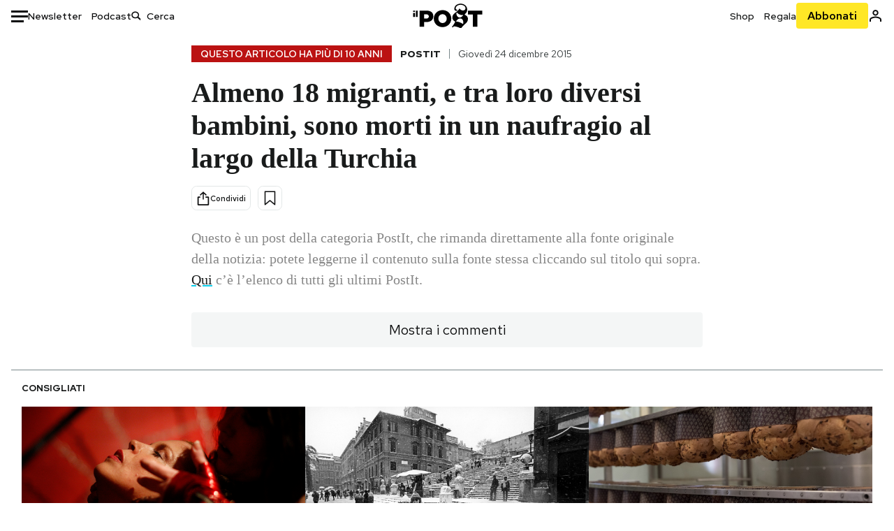

--- FILE ---
content_type: text/html; charset=utf-8
request_url: https://www.google.com/recaptcha/api2/aframe
body_size: 186
content:
<!DOCTYPE HTML><html><head><meta http-equiv="content-type" content="text/html; charset=UTF-8"></head><body><script nonce="_cRijDfR4bgmjQXGXHRZIw">/** Anti-fraud and anti-abuse applications only. See google.com/recaptcha */ try{var clients={'sodar':'https://pagead2.googlesyndication.com/pagead/sodar?'};window.addEventListener("message",function(a){try{if(a.source===window.parent){var b=JSON.parse(a.data);var c=clients[b['id']];if(c){var d=document.createElement('img');d.src=c+b['params']+'&rc='+(localStorage.getItem("rc::a")?sessionStorage.getItem("rc::b"):"");window.document.body.appendChild(d);sessionStorage.setItem("rc::e",parseInt(sessionStorage.getItem("rc::e")||0)+1);localStorage.setItem("rc::h",'1767542559000');}}}catch(b){}});window.parent.postMessage("_grecaptcha_ready", "*");}catch(b){}</script></body></html>

--- FILE ---
content_type: application/javascript
request_url: https://static-prod.ilpost.it/apps/single/_next/static/chunks/27922dfb-753499cac303426a.js
body_size: 35423
content:
try{!function(){var e="undefined"!=typeof window?window:"undefined"!=typeof global?global:"undefined"!=typeof globalThis?globalThis:"undefined"!=typeof self?self:{},t=(new e.Error).stack;t&&(e._sentryDebugIds=e._sentryDebugIds||{},e._sentryDebugIds[t]="05c78871-637f-4dc3-9450-d03dfb41037a",e._sentryDebugIdIdentifier="sentry-dbid-05c78871-637f-4dc3-9450-d03dfb41037a")}()}catch(e){}"use strict";(self.webpackChunk_N_E=self.webpackChunk_N_E||[]).push([[545],{7954:function(e,t,n){n.d(t,{T:function(){return ih},g:function(){return c},p:function(){return ei},u:function(){return j}});var r,a,i=n(2322),s=n(2784),o=n(8316);let l={"call-to-action":"_call-to-action_1k2k0_1","subscription-options":"_subscription-options_1k2k0_14","subscription-single":"_subscription-single_1k2k0_24",price:"_price_1k2k0_35",highlight:"_highlight_1k2k0_44","il-post-comments":"_il-post-comments_1k2k0_74",showComments:"_showComments_1k2k0_1",info:"_info_1k2k0_91",rules:"_rules_1k2k0_101"};var u="u">typeof globalThis?globalThis:"u">typeof window?window:"u">typeof global?global:"u">typeof self?self:{};function c(e){return e&&e.__esModule&&Object.prototype.hasOwnProperty.call(e,"default")?e.default:e}function d({width:e=214,height:t=76,primaryColor:n="#2A2522",secondaryColor:r="#14B6D1"}){return(0,i.jsxs)("svg",{xmlns:"http://www.w3.org/2000/svg",width:e,height:t,fill:"none",viewBox:"0 0 214 76",children:[(0,i.jsx)("path",{fill:n,d:"M97.4012 59.6176c-1.5931.7261-3.3543 1.0896-5.2845 1.0896-1.9294 0-3.691-.3742-5.2832-1.1253-1.593-.7498-2.9561-1.7532-4.0892-3.0129-1.1348-1.2575-2.0148-2.7084-2.6429-4.3561-.6268-1.6439-.9396-3.3863-.9396-5.2253v-.1459c0-1.839.2999-3.5819.9036-5.2265.6023-1.6447 1.4712-3.0853 2.6047-4.3196 1.1352-1.2347 2.4867-2.2144 4.0548-2.941 1.5677-.7256 3.3174-1.0887 5.2481-1.0887 1.9294 0 3.691.3756 5.284 1.1262 1.5922.7511 2.967 1.7541 4.125 3.0116 1.157 1.2588 2.051 2.7123 2.678 4.3566.627 1.6451.942 3.388.942 5.2273v.1447c0 1.8398-.315 3.5814-.942 5.2253-.627 1.6464-1.496 3.0865-2.605 4.3203-1.111 1.2343-2.4612 2.2145-4.0538 2.9397Zm-16.219 11.7243c3.3199 1.3794 6.9285 2.0698 10.8272 2.0698 3.897 0 7.5056-.6904 10.8256-2.0698 3.321-1.3789 6.209-3.2665 8.662-5.6614 2.454-2.3958 4.367-5.2024 5.739-8.4212 1.371-3.2183 2.058-6.6429 2.058-10.2717v-.1459c0-3.6292-.687-7.0413-2.058-10.2364-1.372-3.1942-3.26-5.9759-5.666-8.3475-2.408-2.3708-5.27-4.2476-8.59-5.6262-3.3199-1.3798-6.9286-2.0689-10.8268-2.0689-3.897 0-7.5061.6891-10.826 2.0689-3.3212 1.3786-6.2078 3.2662-8.6628 5.6615-2.4536 2.3962-4.3667 5.2028-5.7379 8.4224-1.3717 3.2179-2.0569 6.6417-2.0569 10.2721v.1447c0 3.6297.6852 7.0418 2.0569 10.2356 1.3712 3.1937 3.2589 5.978 5.6663 8.3492 2.4052 2.3716 5.269 4.2459 8.5894 5.6248ZM47.2315 45.0853c-1.4262 1.1732-3.3937 1.7596-5.9035 1.7596h-6.6635v-13.284h6.5903c2.5589 0 4.5505.563 5.9767 1.6871 1.4229 1.124 2.1354 2.7649 2.1354 4.9189v.144c0 2.0112-.7125 3.603-2.1354 4.7744Zm-4.8901-23.0942H20.6136v49.9922h14.0509V57.6995h6.9528c3.1375 0 6.0473-.3801 8.7281-1.1423 2.6791-.76 4.9844-1.9035 6.9161-3.4275 1.9309-1.5236 3.4398-3.4043 4.5273-5.6421 1.0857-2.2375 1.6299-4.8329 1.6299-7.7842v-.1437c0-2.7607-.496-5.2362-1.4866-7.427-.9893-2.1896-2.4018-4.036-4.2366-5.535-1.8348-1.5002-4.0563-2.642-6.663-3.4279-2.6067-.7864-5.5041-1.1787-8.6911-1.1787ZM186.161 34.1319h-15.212V21.9911h44.471v12.1408h-15.209v37.8514h-14.05V34.1319ZM6.31675 26.2761H.587891v-4.285H6.31675v4.285Zm0 15.7119H.587891V29.1328H6.31675V41.988Zm2.86443 0H14.91V21.9911H9.18118V41.988Z"}),(0,i.jsx)("path",{fill:r,d:"M148.429.565918c5.481 0 10.745 1.928282 14.534 5.353812 3.524 3.1847 5.782 7.65907 5.782 13.09737 0 6.7917-2.933 9.8388-5.426 12.4056-1.14 1.1735-2.201 2.2228-2.719 3.5733 2.816.7018 5.351 2.3119 7.214 4.4867 1.986 2.3192 3.207 5.2772 3.207 8.4561 0 7.7388-3.682 11.1072-8.971 15.8219-3.6 3.209-7.949 7.08-12.275 13.6173-.138.2083-.273.4156-.407.6219-.198-.1544-.392-.2981-.58-.4301-4.251-2.9837-14.867-6.3957-19.859-6.3957-2.371 0-3.612.9484-4.752 2.9197l-.162.2885-3.121-.931c4.081-5.2237 7.861-10.8997 10.769-16.917-2.714-1.4074-5.079-3.1242-6.725-5.3464-1.536-2.0742-2.458-4.5867-2.458-7.7075 0-6.7911 4.354-11.0115 9.371-14.9337l.369-.2865.883-.6793 1.425-1.0868c3.854-2.9448 7.659-5.9653 9.458-10.2652.159-.3802.301-.7653.426-1.1542.247.3306.503.6539.765.9694 2.568 3.0939 5.946 5.7251 9.969 5.7251 2.272 0 4.525-.6243 6.117-1.9913 1.322-1.1354 2.164-2.7906 2.164-5.0017 0-3.261-1.679-5.68339-4.014-7.39643-3.211-2.35624-7.657-3.40072-10.984-3.40072-3.874 0-7.717 1.11069-10.643 3.0501-2.649 1.75569-4.551 4.19485-4.946 7.12065-.231 1.7185.419 3.0888 1.302 4.0578.89.976 2.238 1.2772 3.727 1.2772.412 0 .813-.0231 1.197-.0769-.149.4291-.354.8464-.622 1.2289-1.059 1.5152-2.938 2.242-4.154 2.242-1.911 0-3.209-.731-4.08-1.7318-1.189-1.366-1.565-3.2848-1.533-4.6485.111-4.7497 2.281-8.68312 5.754-11.45955 3.562-2.84756 8.511-4.473032 13.998-4.473032ZM146.886 46.4527c-2.697 0-5.364 1.1485-7.666 2.9063-2.27 1.7331-4.189 4.0637-5.436 6.5263 7.844.2861 15.211 3.5041 21.913 7.775.794-1.3684 1.002-3.0693 1.002-4.6016 0-3.4358-.906-6.8495-2.82-9.2704-1.603-2.027-3.922-3.3356-6.993-3.3356Zm-10.518-18.6415c-.323.2605-.553.6022-.719.9815-.35.7988-.433 1.7584-.433 2.6181 0 3.0199 1.151 6.2814 3.136 8.6771 1.716 2.0704 4.065 3.4969 6.851 3.4969 2.464 0 4.896-1.1718 6.976-2.8735 1.861-1.522 3.445-3.475 4.52-5.45-1.377.5-2.958.7224-4.44.7224-5.943 0-11.899-3.7955-15.891-8.1725Z"})]})}nR=o.createRoot,o.hydrateRoot;let h={"audio-player":"_audio-player_16u7u_1","audio-player__content":"_audio-player__content_16u7u_1",growScaleX:"_growScaleX_16u7u_1","audio-player__controls":"_audio-player__controls_16u7u_12",control:"_control_16u7u_30",control__none:"_control__none_16u7u_40",speed:"_speed_16u7u_43",play:"_play_16u7u_54","audio-player__timeline":"_audio-player__timeline_16u7u_62",seek_slider:"_seek_slider_16u7u_70","timeline-thumb":"_timeline-thumb_16u7u_91","current-time":"_current-time_16u7u_101","audio-player__horizontal-volume-container":"_audio-player__horizontal-volume-container_16u7u_111","volume-wrapper":"_volume-wrapper_16u7u_118","airplay-wrapper":"_airplay-wrapper_16u7u_164","audio-player__airplay-container":"_audio-player__airplay-container_16u7u_167","audio-player-initial":"_audio-player-initial_16u7u_203","audio-player__intro":"_audio-player__intro_16u7u_203","initial-play-button":"_initial-play-button_16u7u_213","initial-play-label":"_initial-play-label_16u7u_227","initial-play-duration":"_initial-play-duration_16u7u_228"};function f(e,t){e.onload=function(){this.onerror=this.onload=null,t(null,e)},e.onerror=function(){this.onerror=this.onload=null,t(Error("Failed to load "+this.src),e)}}function m(e,t){e.onreadystatechange=function(){"complete"!=this.readyState&&"loaded"!=this.readyState||(this.onreadystatechange=null,t(null,e))}}var y=function(e){var t;return!!e&&"object"==typeof e&&"[object RegExp]"!==(t=Object.prototype.toString.call(e))&&"[object Date]"!==t&&e.$$typeof!==p},p="function"==typeof Symbol&&Symbol.for?Symbol.for("react.element"):60103;function _(e,t){return!1!==t.clone&&t.isMergeableObject(e)?b(Array.isArray(e)?[]:{},e,t):e}function g(e,t,n){return e.concat(t).map(function(e){return _(e,n)})}function v(e){return Object.keys(e).concat(Object.getOwnPropertySymbols?Object.getOwnPropertySymbols(e).filter(function(t){return Object.propertyIsEnumerable.call(e,t)}):[])}function w(e,t){try{return t in e}catch{return!1}}function b(e,t,n){(n=n||{}).arrayMerge=n.arrayMerge||g,n.isMergeableObject=n.isMergeableObject||y,n.cloneUnlessOtherwiseSpecified=_;var r,a,i=Array.isArray(t);return i===Array.isArray(e)?i?n.arrayMerge(e,t,n):(a={},(r=n).isMergeableObject(e)&&v(e).forEach(function(t){a[t]=_(e[t],r)}),v(t).forEach(function(n){w(e,n)&&!(Object.hasOwnProperty.call(e,n)&&Object.propertyIsEnumerable.call(e,n))||(w(e,n)&&r.isMergeableObject(t[n])?a[n]=(function(e,t){if(!t.customMerge)return b;var n=t.customMerge(e);return"function"==typeof n?n:b})(n,r)(e[n],t[n],r):a[n]=_(t[n],r))}),a):_(t,n)}b.all=function(e,t){if(!Array.isArray(e))throw Error("first argument should be an array");return e.reduce(function(e,n){return b(e,n,t)},{})};var k=Object.create,M=Object.defineProperty,S=Object.getOwnPropertyDescriptor,P=Object.getOwnPropertyNames,O=Object.getPrototypeOf,D=Object.prototype.hasOwnProperty,x=(e,t,n,r)=>{if(t&&"object"==typeof t||"function"==typeof t)for(let a of P(t))D.call(e,a)||a===n||M(e,a,{get:()=>t[a],enumerable:!(r=S(t,a))||r.enumerable});return e},T=(e,t,n)=>(n=null!=e?k(O(e)):{},x(!t&&e&&e.__esModule?n:M(n,"default",{value:e,enumerable:!0}),e)),Y={};((e,t)=>{for(var n in t)M(e,n,{get:t[n],enumerable:!0})})(Y,{callPlayer:()=>X,getConfig:()=>B,getSDK:()=>Z,isBlobUrl:()=>Q,isMediaStream:()=>J,lazy:()=>E,omit:()=>q,parseEndTime:()=>W,parseStartTime:()=>H,queryString:()=>F,randomString:()=>V,supportsWebKitPresentationMode:()=>K});var j=x(M({},"__esModule",{value:!0}),Y),N=T(s),C=T(function(e,t,n){var r=document.head||document.getElementsByTagName("head")[0],a=document.createElement("script");"function"==typeof t&&(n=t,t={}),t=t||{},n=n||function(){},a.type=t.type||"text/javascript",a.charset=t.charset||"utf8",a.async=!("async"in t)||!!t.async,a.src=e,t.attrs&&function(e,t){for(var n in t)e.setAttribute(n,t[n])}(a,t.attrs),t.text&&(a.text=""+t.text),("onload"in a?f:m)(a,n),a.onload||f(a,n),r.appendChild(a)}),R=T(b);let E=e=>N.default.lazy(async()=>{let t=await e();return"function"==typeof t.default?t:t.default}),A=/[?&#](?:start|t)=([0-9hms]+)/,L=/[?&#]end=([0-9hms]+)/,I=/(\d+)(h|m|s)/g,z=/^\d+$/;function U(e,t){if(e instanceof Array)return;let n=e.match(t);if(n){let e=n[1];if(e.match(I))return function(e){let t=0,n=I.exec(e);for(;null!==n;){let[,r,a]=n;"h"===a&&(t+=3600*parseInt(r,10)),"m"===a&&(t+=60*parseInt(r,10)),"s"===a&&(t+=parseInt(r,10)),n=I.exec(e)}return t}(e);if(z.test(e))return parseInt(e)}}function H(e){return U(e,A)}function W(e){return U(e,L)}function V(){return Math.random().toString(36).substr(2,5)}function F(e){return Object.keys(e).map(t=>`${t}=${e[t]}`).join("&")}function G(e){return window[e]?window[e]:window.exports&&window.exports[e]?window.exports[e]:window.module&&window.module.exports&&window.module.exports[e]?window.module.exports[e]:null}let $={},Z=function(e,t,n=null,r=()=>!0,a=C.default){let i=G(t);return i&&r(i)?Promise.resolve(i):new Promise((r,i)=>{if($[e]){$[e].push({resolve:r,reject:i});return}$[e]=[{resolve:r,reject:i}];let s=t=>{$[e].forEach(e=>e.resolve(t))};if(n){let e=window[n];window[n]=function(){e&&e(),s(G(t))}}a(e,r=>{r?($[e].forEach(e=>e.reject(r)),$[e]=null):n||s(G(t))})})};function B(e,t){return(0,R.default)(t.config,e.config)}function q(e,...t){let n=[].concat(...t),r={},a=Object.keys(e);for(let t of a)-1===n.indexOf(t)&&(r[t]=e[t]);return r}function X(e,...t){if(!this.player||!this.player[e]){let t=`ReactPlayer: ${this.constructor.displayName} player could not call %c${e}%c – `;return this.player?this.player[e]||(t+="The method was not available"):t+="The player was not available",console.warn(t,"font-weight: bold",""),null}return this.player[e](...t)}function J(e){return"u">typeof window&&"u">typeof window.MediaStream&&e instanceof window.MediaStream}function Q(e){return/^blob:/.test(e)}function K(e=document.createElement("video")){let t=!1===/iPhone|iPod/.test(navigator.userAgent);return e.webkitSupportsPresentationMode&&"function"==typeof e.webkitSetPresentationMode&&t}var ee=Object.defineProperty,et=Object.getOwnPropertyDescriptor,en=Object.getOwnPropertyNames,er=Object.prototype.hasOwnProperty,ea={};((e,t)=>{for(var n in t)ee(e,n,{get:t[n],enumerable:!0})})(ea,{AUDIO_EXTENSIONS:()=>ew,DASH_EXTENSIONS:()=>eM,FLV_EXTENSIONS:()=>eS,HLS_EXTENSIONS:()=>ek,MATCH_URL_DAILYMOTION:()=>ep,MATCH_URL_FACEBOOK:()=>ec,MATCH_URL_FACEBOOK_WATCH:()=>ed,MATCH_URL_KALTURA:()=>ev,MATCH_URL_MIXCLOUD:()=>e_,MATCH_URL_MUX:()=>eu,MATCH_URL_SOUNDCLOUD:()=>eo,MATCH_URL_STREAMABLE:()=>eh,MATCH_URL_TWITCH_CHANNEL:()=>ey,MATCH_URL_TWITCH_VIDEO:()=>em,MATCH_URL_VIDYARD:()=>eg,MATCH_URL_VIMEO:()=>el,MATCH_URL_WISTIA:()=>ef,MATCH_URL_YOUTUBE:()=>es,VIDEO_EXTENSIONS:()=>eb,canPlay:()=>eO});var ei=((e,t,n,r)=>{if(t&&"object"==typeof t||"function"==typeof t)for(let n of en(t))er.call(e,n)||void 0===n||ee(e,n,{get:()=>t[n],enumerable:!(r=et(t,n))||r.enumerable});return e})(ee({},"__esModule",{value:!0}),ea);let es=/(?:youtu\.be\/|youtube(?:-nocookie|education)?\.com\/(?:embed\/|v\/|watch\/|watch\?v=|watch\?.+&v=|shorts\/|live\/))((\w|-){11})|youtube\.com\/playlist\?list=|youtube\.com\/user\//,eo=/(?:soundcloud\.com|snd\.sc)\/[^.]+$/,el=/vimeo\.com\/(?!progressive_redirect).+/,eu=/stream\.mux\.com\/(?!\w+\.m3u8)(\w+)/,ec=/^https?:\/\/(www\.)?facebook\.com.*\/(video(s)?|watch|story)(\.php?|\/).+$/,ed=/^https?:\/\/fb\.watch\/.+$/,eh=/streamable\.com\/([a-z0-9]+)$/,ef=/(?:wistia\.(?:com|net)|wi\.st)\/(?:medias|embed)\/(?:iframe\/)?([^?]+)/,em=/(?:www\.|go\.)?twitch\.tv\/videos\/(\d+)($|\?)/,ey=/(?:www\.|go\.)?twitch\.tv\/([a-zA-Z0-9_]+)($|\?)/,ep=/^(?:(?:https?):)?(?:\/\/)?(?:www\.)?(?:(?:dailymotion\.com(?:\/embed)?\/video)|dai\.ly)\/([a-zA-Z0-9]+)(?:_[\w_-]+)?(?:[\w.#_-]+)?/,e_=/mixcloud\.com\/([^/]+\/[^/]+)/,eg=/vidyard.com\/(?:watch\/)?([a-zA-Z0-9-_]+)/,ev=/^https?:\/\/[a-zA-Z]+\.kaltura.(com|org)\/p\/([0-9]+)\/sp\/([0-9]+)00\/embedIframeJs\/uiconf_id\/([0-9]+)\/partner_id\/([0-9]+)(.*)entry_id.([a-zA-Z0-9-_].*)$/,ew=/\.(m4a|m4b|mp4a|mpga|mp2|mp2a|mp3|m2a|m3a|wav|weba|aac|oga|spx)($|\?)/i,eb=/\.(mp4|og[gv]|webm|mov|m4v)(#t=[,\d+]+)?($|\?)/i,ek=/\.(m3u8)($|\?)/i,eM=/\.(mpd)($|\?)/i,eS=/\.(flv)($|\?)/i,eP=e=>{if(e instanceof Array){for(let t of e)if("string"==typeof t&&eP(t)||eP(t.src))return!0;return!1}return!!((0,j.isMediaStream)(e)||(0,j.isBlobUrl)(e))||ew.test(e)||eb.test(e)||ek.test(e)||eM.test(e)||eS.test(e)},eO={youtube:e=>e instanceof Array?e.every(e=>es.test(e)):es.test(e),soundcloud:e=>eo.test(e)&&!ew.test(e),vimeo:e=>el.test(e)&&!eb.test(e)&&!ek.test(e),mux:e=>eu.test(e),facebook:e=>ec.test(e)||ed.test(e),streamable:e=>eh.test(e),wistia:e=>ef.test(e),twitch:e=>em.test(e)||ey.test(e),dailymotion:e=>ep.test(e),mixcloud:e=>e_.test(e),vidyard:e=>eg.test(e),kaltura:e=>ev.test(e),file:eP};var eD=Object.defineProperty,ex=Object.getOwnPropertyDescriptor,eT=Object.getOwnPropertyNames,eY=Object.prototype.hasOwnProperty,ej={};((e,t)=>{for(var n in t)eD(e,n,{get:t[n],enumerable:!0})})(ej,{default:()=>eC});var eN=((e,t,n,r)=>{if(t&&"object"==typeof t||"function"==typeof t)for(let n of eT(t))eY.call(e,n)||void 0===n||eD(e,n,{get:()=>t[n],enumerable:!(r=ex(t,n))||r.enumerable});return e})(eD({},"__esModule",{value:!0}),ej),eC=[{key:"youtube",name:"YouTube",canPlay:ei.canPlay.youtube,lazyPlayer:(0,j.lazy)(()=>n.e(439).then(n.bind(n,7199)).then(e=>e.Y))},{key:"soundcloud",name:"SoundCloud",canPlay:ei.canPlay.soundcloud,lazyPlayer:(0,j.lazy)(()=>n.e(125).then(n.bind(n,8540)).then(e=>e.S))},{key:"vimeo",name:"Vimeo",canPlay:ei.canPlay.vimeo,lazyPlayer:(0,j.lazy)(()=>n.e(743).then(n.bind(n,1456)).then(e=>e.V))},{key:"mux",name:"Mux",canPlay:ei.canPlay.mux,lazyPlayer:(0,j.lazy)(()=>n.e(258).then(n.bind(n,5771)).then(e=>e.M))},{key:"facebook",name:"Facebook",canPlay:ei.canPlay.facebook,lazyPlayer:(0,j.lazy)(()=>n.e(121).then(n.bind(n,9525)).then(e=>e.F))},{key:"streamable",name:"Streamable",canPlay:ei.canPlay.streamable,lazyPlayer:(0,j.lazy)(()=>n.e(546).then(n.bind(n,7720)).then(e=>e.S))},{key:"wistia",name:"Wistia",canPlay:ei.canPlay.wistia,lazyPlayer:(0,j.lazy)(()=>n.e(55).then(n.bind(n,577)).then(e=>e.W))},{key:"twitch",name:"Twitch",canPlay:ei.canPlay.twitch,lazyPlayer:(0,j.lazy)(()=>n.e(216).then(n.bind(n,6879)).then(e=>e.T))},{key:"dailymotion",name:"DailyMotion",canPlay:ei.canPlay.dailymotion,lazyPlayer:(0,j.lazy)(()=>n.e(596).then(n.bind(n,8070)).then(e=>e.D))},{key:"mixcloud",name:"Mixcloud",canPlay:ei.canPlay.mixcloud,lazyPlayer:(0,j.lazy)(()=>n.e(667).then(n.bind(n,3563)).then(e=>e.M))},{key:"vidyard",name:"Vidyard",canPlay:ei.canPlay.vidyard,lazyPlayer:(0,j.lazy)(()=>n.e(965).then(n.bind(n,80)).then(e=>e.V))},{key:"kaltura",name:"Kaltura",canPlay:ei.canPlay.kaltura,lazyPlayer:(0,j.lazy)(()=>n.e(261).then(n.bind(n,9311)).then(e=>e.K))},{key:"file",name:"FilePlayer",canPlay:ei.canPlay.file,canEnablePIP:e=>ei.canPlay.file(e)&&(document.pictureInPictureEnabled||(0,j.supportsWebKitPresentationMode)())&&!ei.AUDIO_EXTENSIONS.test(e),lazyPlayer:(0,j.lazy)(()=>n.e(11).then(n.bind(n,4157)).then(e=>e.F))}],eR=Number.isNaN||function(e){return"number"==typeof e&&e!=e};function eE(e,t){if(e.length!==t.length)return!1;for(var n,r,a=0;a<e.length;a++)if(!((n=e[a])===(r=t[a])||eR(n)&&eR(r)))return!1;return!0}let eA=Object.freeze(Object.defineProperty({__proto__:null,default:function(e,t){void 0===t&&(t=eE);var n,r,a=[],i=!1;return function(){for(var s=[],o=0;o<arguments.length;o++)s[o]=arguments[o];return i&&n===this&&t(s,a)||(r=e.apply(this,s),i=!0,n=this,a=s),r}}},Symbol.toStringTag,{value:"Module"})),eL=function(e){if(e.__esModule)return e;var t=e.default;if("function"==typeof t){var n=function e(){return this instanceof e?Reflect.construct(t,arguments,this.constructor):t.apply(this,arguments)};n.prototype=t.prototype}else n={};return Object.defineProperty(n,"__esModule",{value:!0}),Object.keys(e).forEach(function(t){var r=Object.getOwnPropertyDescriptor(e,t);Object.defineProperty(n,t,r.get?r:{enumerable:!0,get:function(){return e[t]}})}),n}(eA);var eI="u">typeof Element,ez="function"==typeof Map,eU="function"==typeof Set,eH="function"==typeof ArrayBuffer&&!!ArrayBuffer.isView,eW=function(e,t){try{return function e(t,n){if(t===n)return!0;if(t&&n&&"object"==typeof t&&"object"==typeof n){var r,a,i,s;if(t.constructor!==n.constructor)return!1;if(Array.isArray(t)){if((r=t.length)!=n.length)return!1;for(a=r;0!=a--;)if(!e(t[a],n[a]))return!1;return!0}if(ez&&t instanceof Map&&n instanceof Map){if(t.size!==n.size)return!1;for(s=t.entries();!(a=s.next()).done;)if(!n.has(a.value[0]))return!1;for(s=t.entries();!(a=s.next()).done;)if(!e(a.value[1],n.get(a.value[0])))return!1;return!0}if(eU&&t instanceof Set&&n instanceof Set){if(t.size!==n.size)return!1;for(s=t.entries();!(a=s.next()).done;)if(!n.has(a.value[0]))return!1;return!0}if(eH&&ArrayBuffer.isView(t)&&ArrayBuffer.isView(n)){if((r=t.length)!=n.length)return!1;for(a=r;0!=a--;)if(t[a]!==n[a])return!1;return!0}if(t.constructor===RegExp)return t.source===n.source&&t.flags===n.flags;if(t.valueOf!==Object.prototype.valueOf&&"function"==typeof t.valueOf&&"function"==typeof n.valueOf)return t.valueOf()===n.valueOf();if(t.toString!==Object.prototype.toString&&"function"==typeof t.toString&&"function"==typeof n.toString)return t.toString()===n.toString();if((r=(i=Object.keys(t)).length)!==Object.keys(n).length)return!1;for(a=r;0!=a--;)if(!Object.prototype.hasOwnProperty.call(n,i[a]))return!1;if(eI&&t instanceof Element)return!1;for(a=r;0!=a--;)if(!(("_owner"===i[a]||"__v"===i[a]||"__o"===i[a])&&t.$$typeof)&&!e(t[i[a]],n[i[a]]))return!1;return!0}return t!=t&&n!=n}(e,t)}catch(e){if((e.message||"").match(/stack|recursion/i))return console.warn("react-fast-compare cannot handle circular refs"),!1;throw e}},eV={exports:{}};eV.exports=(function(){if(nU)return nz;nU=1;var e=nI?nL:(nI=1,nL="SECRET_DO_NOT_PASS_THIS_OR_YOU_WILL_BE_FIRED");function t(){}function n(){}return n.resetWarningCache=t,nz=function(){function r(t,n,r,a,i,s){if(s!==e){var o=Error("Calling PropTypes validators directly is not supported by the `prop-types` package. Use PropTypes.checkPropTypes() to call them. Read more at http://fb.me/use-check-prop-types");throw o.name="Invariant Violation",o}}function a(){return r}r.isRequired=r;var i={array:r,bigint:r,bool:r,func:r,number:r,object:r,string:r,symbol:r,any:r,arrayOf:a,element:r,elementType:r,instanceOf:a,node:r,objectOf:a,oneOf:a,oneOfType:a,shape:a,exact:a,checkPropTypes:n,resetWarningCache:t};return i.PropTypes=i,i}})()();var eF=eV.exports,eG=Object.create,e$=Object.defineProperty,eZ=Object.getOwnPropertyDescriptor,eB=Object.getOwnPropertyNames,eq=Object.getPrototypeOf,eX=Object.prototype.hasOwnProperty,eJ=(e,t,n,r)=>{if(t&&"object"==typeof t||"function"==typeof t)for(let a of eB(t))eX.call(e,a)||a===n||e$(e,a,{get:()=>t[a],enumerable:!(r=eZ(t,a))||r.enumerable});return e},eQ={};((e,t)=>{for(var n in t)e$(e,n,{get:t[n],enumerable:!0})})(eQ,{defaultProps:()=>tn,propTypes:()=>te});var eK=eJ(e$({},"__esModule",{value:!0}),eQ),e0=(nE=null!=eF?eG(eq(eF)):{},eJ(eF&&eF.__esModule?nE:e$(nE,"default",{value:eF,enumerable:!0}),eF));let{string:e1,bool:e2,number:e5,array:e4,oneOfType:e3,shape:e7,object:e6,func:e9,node:e8}=e0.default,te={url:e3([e1,e4,e6]),playing:e2,loop:e2,controls:e2,volume:e5,muted:e2,playbackRate:e5,width:e3([e1,e5]),height:e3([e1,e5]),style:e6,progressInterval:e5,playsinline:e2,pip:e2,stopOnUnmount:e2,light:e3([e2,e1,e6]),playIcon:e8,previewTabIndex:e5,previewAriaLabel:e1,fallback:e8,oEmbedUrl:e1,wrapper:e3([e1,e9,e7({render:e9.isRequired})]),config:e7({soundcloud:e7({options:e6}),youtube:e7({playerVars:e6,embedOptions:e6,onUnstarted:e9}),facebook:e7({appId:e1,version:e1,playerId:e1,attributes:e6}),dailymotion:e7({params:e6}),vimeo:e7({playerOptions:e6,title:e1}),mux:e7({attributes:e6,version:e1}),file:e7({attributes:e6,tracks:e4,forceVideo:e2,forceAudio:e2,forceHLS:e2,forceSafariHLS:e2,forceDisableHls:e2,forceDASH:e2,forceFLV:e2,hlsOptions:e6,hlsVersion:e1,dashVersion:e1,flvVersion:e1}),wistia:e7({options:e6,playerId:e1,customControls:e4}),mixcloud:e7({options:e6}),twitch:e7({options:e6,playerId:e1}),vidyard:e7({options:e6})}),onReady:e9,onStart:e9,onPlay:e9,onPause:e9,onBuffer:e9,onBufferEnd:e9,onEnded:e9,onError:e9,onDuration:e9,onSeek:e9,onPlaybackRateChange:e9,onPlaybackQualityChange:e9,onProgress:e9,onClickPreview:e9,onEnablePIP:e9,onDisablePIP:e9},tt=()=>{},tn={playing:!1,loop:!1,controls:!1,volume:null,muted:!1,playbackRate:1,width:"640px",height:"360px",style:{},progressInterval:1e3,playsinline:!1,pip:!1,stopOnUnmount:!0,light:!1,fallback:null,wrapper:"div",previewTabIndex:0,previewAriaLabel:"",oEmbedUrl:"https://noembed.com/embed?url={url}",config:{soundcloud:{options:{visual:!0,buying:!1,liking:!1,download:!1,sharing:!1,show_comments:!1,show_playcount:!1}},youtube:{playerVars:{playsinline:1,showinfo:0,rel:0,iv_load_policy:3,modestbranding:1},embedOptions:{},onUnstarted:tt},facebook:{appId:"1309697205772819",version:"v3.3",playerId:null,attributes:{}},dailymotion:{params:{api:1,"endscreen-enable":!1}},vimeo:{playerOptions:{autopause:!1,byline:!1,portrait:!1,title:!1},title:null},mux:{attributes:{},version:"2"},file:{attributes:{},tracks:[],forceVideo:!1,forceAudio:!1,forceHLS:!1,forceDASH:!1,forceFLV:!1,hlsOptions:{},hlsVersion:"1.1.4",dashVersion:"3.1.3",flvVersion:"1.5.0",forceDisableHls:!1},wistia:{options:{},playerId:null,customControls:null},mixcloud:{options:{hide_cover:1}},twitch:{options:{},playerId:null},vidyard:{options:{}}},onReady:tt,onStart:tt,onPlay:tt,onPause:tt,onBuffer:tt,onBufferEnd:tt,onEnded:tt,onError:tt,onDuration:tt,onSeek:tt,onPlaybackRateChange:tt,onPlaybackQualityChange:tt,onProgress:tt,onClickPreview:tt,onEnablePIP:tt,onDisablePIP:tt};var tr=Object.create,ta=Object.defineProperty,ti=Object.getOwnPropertyDescriptor,ts=Object.getOwnPropertyNames,to=Object.getPrototypeOf,tl=Object.prototype.hasOwnProperty,tu=(e,t,n)=>t in e?ta(e,t,{enumerable:!0,configurable:!0,writable:!0,value:n}):e[t]=n,tc=(e,t,n,r)=>{if(t&&"object"==typeof t||"function"==typeof t)for(let a of ts(t))tl.call(e,a)||a===n||ta(e,a,{get:()=>t[a],enumerable:!(r=ti(t,a))||r.enumerable});return e},td=(e,t,n)=>(n=null!=e?tr(to(e)):{},tc(!t&&e&&e.__esModule?n:ta(n,"default",{value:e,enumerable:!0}),e)),th=(e,t,n)=>(tu(e,"symbol"!=typeof t?t+"":t,n),n),tf={};((e,t)=>{for(var n in t)ta(e,n,{get:t[n],enumerable:!0})})(tf,{default:()=>t_});var tm=tc(ta({},"__esModule",{value:!0}),tf),ty=td(s),tp=td(eW);class t_ extends ty.Component{constructor(){super(...arguments),th(this,"mounted",!1),th(this,"isReady",!1),th(this,"isPlaying",!1),th(this,"isLoading",!0),th(this,"loadOnReady",null),th(this,"startOnPlay",!0),th(this,"seekOnPlay",null),th(this,"onDurationCalled",!1),th(this,"handlePlayerMount",e=>{if(this.player){this.progress();return}this.player=e,this.player.load(this.props.url),this.progress()}),th(this,"getInternalPlayer",e=>this.player?this.player[e]:null),th(this,"progress",()=>{if(this.props.url&&this.player&&this.isReady){let e=this.getCurrentTime()||0,t=this.getSecondsLoaded(),n=this.getDuration();if(n){let r={playedSeconds:e,played:e/n};null!==t&&(r.loadedSeconds=t,r.loaded=t/n),(r.playedSeconds!==this.prevPlayed||r.loadedSeconds!==this.prevLoaded)&&this.props.onProgress(r),this.prevPlayed=r.playedSeconds,this.prevLoaded=r.loadedSeconds}}this.progressTimeout=setTimeout(this.progress,this.props.progressFrequency||this.props.progressInterval)}),th(this,"handleReady",()=>{if(!this.mounted)return;this.isReady=!0,this.isLoading=!1;let{onReady:e,playing:t,volume:n,muted:r}=this.props;e(),r||null===n||this.player.setVolume(n),this.loadOnReady?(this.player.load(this.loadOnReady,!0),this.loadOnReady=null):t&&this.player.play(),this.handleDurationCheck()}),th(this,"handlePlay",()=>{this.isPlaying=!0,this.isLoading=!1;let{onStart:e,onPlay:t,playbackRate:n}=this.props;this.startOnPlay&&(this.player.setPlaybackRate&&1!==n&&this.player.setPlaybackRate(n),e(),this.startOnPlay=!1),t(),this.seekOnPlay&&(this.seekTo(this.seekOnPlay),this.seekOnPlay=null),this.handleDurationCheck()}),th(this,"handlePause",e=>{this.isPlaying=!1,this.isLoading||this.props.onPause(e)}),th(this,"handleEnded",()=>{let{activePlayer:e,loop:t,onEnded:n}=this.props;e.loopOnEnded&&t&&this.seekTo(0),t||(this.isPlaying=!1,n())}),th(this,"handleError",(...e)=>{this.isLoading=!1,this.props.onError(...e)}),th(this,"handleDurationCheck",()=>{clearTimeout(this.durationCheckTimeout);let e=this.getDuration();e?this.onDurationCalled||(this.props.onDuration(e),this.onDurationCalled=!0):this.durationCheckTimeout=setTimeout(this.handleDurationCheck,100)}),th(this,"handleLoaded",()=>{this.isLoading=!1})}componentDidMount(){this.mounted=!0}componentWillUnmount(){clearTimeout(this.progressTimeout),clearTimeout(this.durationCheckTimeout),this.isReady&&this.props.stopOnUnmount&&(this.player.stop(),this.player.disablePIP&&this.player.disablePIP()),this.mounted=!1}componentDidUpdate(e){if(!this.player)return;let{url:t,playing:n,volume:r,muted:a,playbackRate:i,pip:s,loop:o,activePlayer:l,disableDeferredLoading:u}=this.props;if(!(0,tp.default)(e.url,t)){if(this.isLoading&&!l.forceLoad&&!u&&!(0,j.isMediaStream)(t)){console.warn(`ReactPlayer: the attempt to load ${t} is being deferred until the player has loaded`),this.loadOnReady=t;return}this.isLoading=!0,this.startOnPlay=!0,this.onDurationCalled=!1,this.player.load(t,this.isReady)}e.playing||!n||this.isPlaying||this.player.play(),e.playing&&!n&&this.isPlaying&&this.player.pause(),!e.pip&&s&&this.player.enablePIP&&this.player.enablePIP(),e.pip&&!s&&this.player.disablePIP&&this.player.disablePIP(),e.volume!==r&&null!==r&&this.player.setVolume(r),e.muted!==a&&(a?this.player.mute():(this.player.unmute(),null!==r&&setTimeout(()=>this.player.setVolume(r)))),e.playbackRate!==i&&this.player.setPlaybackRate&&this.player.setPlaybackRate(i),e.loop!==o&&this.player.setLoop&&this.player.setLoop(o)}getDuration(){return this.isReady?this.player.getDuration():null}getCurrentTime(){return this.isReady?this.player.getCurrentTime():null}getSecondsLoaded(){return this.isReady?this.player.getSecondsLoaded():null}seekTo(e,t,n){if(!this.isReady){0!==e&&(this.seekOnPlay=e,setTimeout(()=>{this.seekOnPlay=null},5e3));return}if(t?"fraction"===t:e>0&&e<1){let t=this.player.getDuration();if(!t){console.warn("ReactPlayer: could not seek using fraction –\xa0duration not yet available");return}this.player.seekTo(t*e,n);return}this.player.seekTo(e,n)}render(){let e=this.props.activePlayer;return e?ty.default.createElement(e,{...this.props,onMount:this.handlePlayerMount,onReady:this.handleReady,onPlay:this.handlePlay,onPause:this.handlePause,onEnded:this.handleEnded,onLoaded:this.handleLoaded,onError:this.handleError}):null}}th(t_,"displayName","Player"),th(t_,"propTypes",eK.propTypes),th(t_,"defaultProps",eK.defaultProps);var tg=Object.create,tv=Object.defineProperty,tw=Object.getOwnPropertyDescriptor,tb=Object.getOwnPropertyNames,tk=Object.getPrototypeOf,tM=Object.prototype.hasOwnProperty,tS=(e,t,n)=>t in e?tv(e,t,{enumerable:!0,configurable:!0,writable:!0,value:n}):e[t]=n,tP=(e,t,n,r)=>{if(t&&"object"==typeof t||"function"==typeof t)for(let a of tb(t))tM.call(e,a)||a===n||tv(e,a,{get:()=>t[a],enumerable:!(r=tw(t,a))||r.enumerable});return e},tO=(e,t,n)=>(n=null!=e?tg(tk(e)):{},tP(!t&&e&&e.__esModule?n:tv(n,"default",{value:e,enumerable:!0}),e)),tD=(e,t,n)=>(tS(e,"symbol"!=typeof t?t+"":t,n),n),tx={};((e,t)=>{for(var n in t)tv(e,n,{get:t[n],enumerable:!0})})(tx,{createReactPlayer:()=>tH});var tT=tP(tv({},"__esModule",{value:!0}),tx),tY=tO(s),tj=tO(b),tN=tO(eL),tC=tO(eW),tR=tO(tm);let tE=(0,j.lazy)(()=>n.e(664).then(n.bind(n,1344)).then(e=>e.P)),tA="u">typeof window&&window.document&&"u">typeof document,tL="u">typeof u&&u.window&&u.window.document,tI=Object.keys(eK.propTypes),tz=tA||tL?tY.Suspense:()=>null,tU=[],tH=(e,t)=>{var n;return n=class extends tY.Component{constructor(){super(...arguments),tD(this,"state",{showPreview:!!this.props.light}),tD(this,"references",{wrapper:e=>{this.wrapper=e},player:e=>{this.player=e}}),tD(this,"handleClickPreview",e=>{this.setState({showPreview:!1}),this.props.onClickPreview(e)}),tD(this,"showPreview",()=>{this.setState({showPreview:!0})}),tD(this,"getDuration",()=>this.player?this.player.getDuration():null),tD(this,"getCurrentTime",()=>this.player?this.player.getCurrentTime():null),tD(this,"getSecondsLoaded",()=>this.player?this.player.getSecondsLoaded():null),tD(this,"getInternalPlayer",(e="player")=>this.player?this.player.getInternalPlayer(e):null),tD(this,"seekTo",(e,t,n)=>{if(!this.player)return null;this.player.seekTo(e,t,n)}),tD(this,"handleReady",()=>{this.props.onReady(this)}),tD(this,"getActivePlayer",(0,tN.default)(n=>{for(let t of[...tU,...e])if(t.canPlay(n))return t;return t||null})),tD(this,"getConfig",(0,tN.default)((e,t)=>{let{config:n}=this.props;return tj.default.all([eK.defaultProps.config,eK.defaultProps.config[t]||{},n,n[t]||{}])})),tD(this,"getAttributes",(0,tN.default)(e=>(0,j.omit)(this.props,tI))),tD(this,"renderActivePlayer",e=>{if(!e)return null;let t=this.getActivePlayer(e);if(!t)return null;let n=this.getConfig(e,t.key);return tY.default.createElement(tR.default,{...this.props,key:t.key,ref:this.references.player,config:n,activePlayer:t.lazyPlayer||t,onReady:this.handleReady})})}shouldComponentUpdate(e,t){return!(0,tC.default)(this.props,e)||!(0,tC.default)(this.state,t)}componentDidUpdate(e){let{light:t}=this.props;!e.light&&t&&this.setState({showPreview:!0}),e.light&&!t&&this.setState({showPreview:!1})}renderPreview(e){if(!e)return null;let{light:t,playIcon:n,previewTabIndex:r,oEmbedUrl:a,previewAriaLabel:i}=this.props;return tY.default.createElement(tE,{url:e,light:t,playIcon:n,previewTabIndex:r,previewAriaLabel:i,oEmbedUrl:a,onClick:this.handleClickPreview})}render(){let{url:e,style:t,width:n,height:r,fallback:a,wrapper:i}=this.props,{showPreview:s}=this.state,o=this.getAttributes(e),l="string"==typeof i?this.references.wrapper:void 0;return tY.default.createElement(i,{ref:l,style:{...t,width:n,height:r},...o},tY.default.createElement(tz,{fallback:a},s?this.renderPreview(e):this.renderActivePlayer(e)))}},tD(n,"displayName","ReactPlayer"),tD(n,"propTypes",eK.propTypes),tD(n,"defaultProps",eK.defaultProps),tD(n,"addCustomPlayer",e=>{tU.push(e)}),tD(n,"removeCustomPlayers",()=>{tU.length=0}),tD(n,"canPlay",t=>{for(let n of[...tU,...e])if(n.canPlay(t))return!0;return!1}),tD(n,"canEnablePIP",t=>{for(let n of[...tU,...e])if(n.canEnablePIP&&n.canEnablePIP(t))return!0;return!1}),n};var tW=Object.create,tV=Object.defineProperty,tF=Object.getOwnPropertyDescriptor,tG=Object.getOwnPropertyNames,t$=Object.getPrototypeOf,tZ=Object.prototype.hasOwnProperty,tB=(e,t,n,r)=>{if(t&&"object"==typeof t||"function"==typeof t)for(let a of tG(t))tZ.call(e,a)||a===n||tV(e,a,{get:()=>t[a],enumerable:!(r=tF(t,a))||r.enumerable});return e},tq={};((e,t)=>{for(var n in t)tV(e,n,{get:t[n],enumerable:!0})})(tq,{default:()=>tK});var tX=tB(tV({},"__esModule",{value:!0}),tq),tJ=(nA=null!=eN?tW(t$(eN)):{},tB(eN&&eN.__esModule?nA:tV(nA,"default",{value:eN,enumerable:!0}),eN));let tQ=tJ.default[tJ.default.length-1];var tK=(0,tT.createReactPlayer)(tJ.default,tQ);let t0=c(tX);function t1({size:e=50,color:t="#000"}){return(0,i.jsx)("svg",{xmlns:"http://www.w3.org/2000/svg",width:e,height:e,viewBox:"0 0 50 50",children:(0,i.jsx)("path",{fill:t,d:"M24 0C10.8 0 0 10.8 0 24s10.8 24 24 24 24-10.8 24-24S37.2 0 24 0zm-4.667 34.667V13.333L34 24 19.333 34.667z"})})}function t2({size:e=50,color:t="#000"}){return(0,i.jsx)("svg",{xmlns:"http://www.w3.org/2000/svg",width:e,height:e,version:"1.0",viewBox:"0 0 100 100",children:(0,i.jsx)("path",{fill:t,d:"M40 1c-7.8 1.7-18.8 7.8-25 14-19.8 19.8-19.8 50.2 0 70.1 9.9 10 21.3 14.8 35 14.9 13.6 0 25-4.8 35.1-14.9 11-11 15.5-22.8 14.6-38.1-1.1-19.5-13.4-36.2-31.8-43.4C59.7.5 48-.6 40 1zm5 49.5V73H33V28h12v22.5zm22.8-.3-.3 22.3-6.2.3-6.3.3V28h13l-.2 22.2z"})})}function t5({size:e=24,color:t="#000",muted:n=!1}){return n?(0,i.jsxs)("svg",{xmlns:"http://www.w3.org/2000/svg",width:e,height:e,fill:"none",viewBox:"0 0 24 24",children:[(0,i.jsx)("path",{stroke:t,strokeLinecap:"round",strokeLinejoin:"round",strokeOpacity:".2",strokeWidth:"1.3",d:"M14.632 9.333 20 14.667m0-5.334-5.368 5.334M11.947 4 6.58 8.444h-1.79C3.801 8.444 3 9.24 3 10.222v3.556c0 .982.801 1.778 1.79 1.778h1.789L11.947 20z"}),(0,i.jsx)("path",{stroke:t,strokeLinejoin:"round",d:"M12 20V4L7 8.5H4c-.5 0-1 .5-1 1v5c0 .5.5 1 1 1h3z"}),(0,i.jsx)("path",{stroke:t,strokeLinecap:"round",strokeLinejoin:"round",d:"M14.5 9s1.5 1 1.5 3-1.5 3-1.5 3m0-9.5S19 7 19 12s-4.5 6.5-4.5 6.5"})]}):(0,i.jsxs)("svg",{xmlns:"http://www.w3.org/2000/svg",width:e,height:e,fill:"none",viewBox:"0 0 24 24",children:[(0,i.jsx)("path",{stroke:t,strokeLinecap:"round",strokeLinejoin:"round",strokeOpacity:".2",strokeWidth:"1.3",d:"M14.632 9.333 20 14.667m0-5.334-5.368 5.334M11.947 4 6.58 8.444h-1.79C3.801 8.444 3 9.24 3 10.222v3.556c0 .982.801 1.778 1.79 1.778h1.789L11.947 20z"}),(0,i.jsx)("path",{stroke:t,strokeLinejoin:"round",d:"M12 20V4L7 8.5H4c-.5 0-1 .5-1 1v5c0 .5.5 1 1 1h3z"}),(0,i.jsx)("path",{stroke:t,strokeLinecap:"round",strokeLinejoin:"round",d:"m14.5 9 5.5 5.5M20 9l-5.5 5.5"})]})}function t4({size:e=24,color:t="#4b5254"}){return(0,i.jsxs)("svg",{xmlns:"http://www.w3.org/2000/svg",width:e,height:e,fill:"none",viewBox:"0 0 24 24",children:[(0,i.jsx)("path",{fill:t,d:"m7.616 18.18 4-4.18a.5.5 0 0 1 .769 0l4 4.18A.5.5 0 0 1 16 19H8a.5.5 0 0 1-.384-.82"}),(0,i.jsx)("path",{stroke:t,strokeWidth:"1.3",d:"M7 15c-2 0-2-2-2-2V7c0-2 2.286-2 2.286-2h9.428S19 5 19 7v6s0 2-2 2m-5.384-1-4 4.18A.5.5 0 0 0 8 19h8a.5.5 0 0 0 .384-.82l-4-4.18a.5.5 0 0 0-.768 0Z"})]})}function t3({size:e=24,color:t="#4B5254"}){return(0,i.jsx)("svg",{xmlns:"http://www.w3.org/2000/svg",width:e,height:e,fill:"none",viewBox:"0 0 24 24",children:(0,i.jsx)("path",{fill:t,d:"M4.948 8.82a.75.75 0 0 0-1.353-.648l.677.324zm-1.36 5.145-.735.148zm2.742 4.782.499-.56zm5.064 2.174-.062.747zm9.08-11.074.72-.208zm-3.125-4.54-.451.599zM8.699 3.37l-.56-.5a.75.75 0 0 0-.016.98zm2.717-1.921a.75.75 0 0 0-1.12-.998l.56.499zM10.28 6.442a.75.75 0 1 0 1.153-.96l-.576.48zM9.19 9.329h.75a.75.75 0 0 0-1.2-.6zm-4.918-.833-.677-.324a9.45 9.45 0 0 0-.742 5.94l.736-.147.735-.148a7.95 7.95 0 0 1 .624-4.997zm-.683 5.469-.736.148a9.45 9.45 0 0 0 2.978 5.193l.499-.56.499-.56a7.95 7.95 0 0 1-2.505-4.369zm2.74 4.782-.498.56a9.45 9.45 0 0 0 5.5 2.361l.063-.747.062-.747a7.95 7.95 0 0 1-4.627-1.987zm5.065 2.174-.062.747a9.45 9.45 0 0 0 5.816-1.418l-.4-.635-.4-.635a7.95 7.95 0 0 1-4.892 1.194zm5.354-1.306.4.635a9.45 9.45 0 0 0 3.795-4.63l-.7-.267-.701-.267a7.95 7.95 0 0 1-3.193 3.894zm3.494-4.262.701.268a9.45 9.45 0 0 0 .251-5.982l-.72.208-.721.208a7.95 7.95 0 0 1-.211 5.031zm.232-5.506.72-.208A9.45 9.45 0 0 0 17.8 4.708l-.451.599-.451.599a7.95 7.95 0 0 1 2.855 4.149zm-3.125-4.54.451-.6C15.027 2.62 11.634 2.78 8.74 2.623l-.04.749-.04.749c3.14.17 5.924.043 8.238 1.786zM10.857.95l-.56-.5-2.157 2.42.56.5.56.499 2.156-2.42zM8.7 3.37l-.577.48 2.157 2.59.577-.48.576-.479-2.157-2.59zm-1.746 7.635.45.6 2.237-1.677-.45-.6-.45-.6-2.237 1.677zm2.237-1.677h-.75v7.268h1.5V9.329zm5.031 0v.75c.548 0 .96.258 1.263.714.32.478.503 1.163.503 1.89s-.184 1.412-.503 1.89c-.304.456-.715.715-1.263.715v1.5c1.13 0 1.977-.58 2.511-1.383.52-.78.755-1.772.755-2.722s-.235-1.943-.755-2.722c-.534-.802-1.381-1.382-2.51-1.382zm0 6.709v-.75c-.547 0-.958-.259-1.262-.715-.32-.478-.503-1.163-.503-1.89s.184-1.412.503-1.89c.304-.456.715-.714 1.262-.714v-1.5c-1.13 0-1.976.58-2.51 1.382-.52.78-.755 1.772-.755 2.722s.235 1.943.754 2.722c.535.802 1.382 1.383 2.511 1.383z"})})}function t7({size:e=24,color:t="#4B5254"}){return(0,i.jsx)("svg",{xmlns:"http://www.w3.org/2000/svg",width:e,height:e,fill:"none",viewBox:"0 0 24 24",children:(0,i.jsx)("path",{fill:t,d:"M20.52 8.172a.75.75 0 0 0-1.354.648l.677-.324zm.006 5.793.735.148zm-2.741 4.782-.5-.56zM12.72 20.92l.063.747zM3.641 9.847l-.72-.208zm3.125-4.54.451.599zm8.649-1.936.576.48a.75.75 0 0 0-.016-.98zM13.818.45a.75.75 0 1 0-1.12.999l.56-.5zm-1.136 5.031a.75.75 0 1 0 1.152.96l-.576-.48zM9.204 9.33h.75a.75.75 0 0 0-1.2-.6zm10.639-.833-.677.324a7.95 7.95 0 0 1 .625 4.997l.735.148.735.148a9.45 9.45 0 0 0-.742-5.94zm.683 5.469-.735-.148a7.95 7.95 0 0 1-2.505 4.37l.499.56.499.56a9.45 9.45 0 0 0 2.977-5.194zm-2.741 4.782-.5-.56a7.95 7.95 0 0 1-4.627 1.986l.063.748.062.747c2.041-.17 3.972-.999 5.5-2.362zM12.72 20.92l-.062-.747a7.95 7.95 0 0 1-4.892-1.194l-.4.635-.4.635a9.45 9.45 0 0 0 5.817 1.418zm-5.354-1.306.4-.635a7.95 7.95 0 0 1-3.193-3.894l-.7.267-.702.268a9.45 9.45 0 0 0 3.796 4.629zm-3.494-4.262.7-.267a7.95 7.95 0 0 1-.21-5.031l-.721-.208-.72-.208a9.45 9.45 0 0 0 .25 5.982zm-.231-5.506.72.208a7.95 7.95 0 0 1 2.856-4.15l-.451-.598-.452-.6A9.45 9.45 0 0 0 2.92 9.64zm3.125-4.54.451.599C9.53 4.163 12.314 4.29 15.455 4.12l-.04-.75-.04-.748c-2.894.157-6.288-.003-9.06 2.086zM13.258.95l-.56.499 2.157 2.42.56-.5.56-.498-2.157-2.42zm2.157 2.42-.577-.48-2.156 2.591.576.48.577.48L15.99 3.85zm-8.447 7.635.45.6 2.236-1.677-.45-.6-.45-.6-2.236 1.677zm2.236-1.677h-.75v7.268h1.5V9.329zm5.032 0v.75c.548 0 .96.258 1.263.714.319.478.503 1.163.503 1.89s-.184 1.412-.503 1.89c-.304.456-.715.715-1.263.715v1.5c1.13 0 1.977-.58 2.511-1.383.52-.78.755-1.772.755-2.722s-.235-1.943-.755-2.722c-.534-.802-1.381-1.382-2.51-1.382zm0 6.709v-.75c-.547 0-.959-.259-1.263-.715-.318-.478-.503-1.163-.503-1.89s.184-1.412.503-1.89c.304-.456.716-.714 1.263-.714v-1.5c-1.13 0-1.976.58-2.51 1.382-.52.78-.756 1.772-.756 2.722s.236 1.943.755 2.722c.535.802 1.382 1.383 2.511 1.383z"})})}function t6(){return nH.apply(null,arguments)}function t9(e){return e instanceof Array||"[object Array]"===Object.prototype.toString.call(e)}function t8(e){return null!=e&&"[object Object]"===Object.prototype.toString.call(e)}function ne(e,t){return Object.prototype.hasOwnProperty.call(e,t)}function nt(e){var t;if(Object.getOwnPropertyNames)return 0===Object.getOwnPropertyNames(e).length;for(t in e)if(ne(e,t))return!1;return!0}function nn(e){return void 0===e}function nr(e){return"number"==typeof e||"[object Number]"===Object.prototype.toString.call(e)}function na(e){return e instanceof Date||"[object Date]"===Object.prototype.toString.call(e)}function ni(e,t){var n,r=[],a=e.length;for(n=0;n<a;++n)r.push(t(e[n],n));return r}function ns(e,t){for(var n in t)ne(t,n)&&(e[n]=t[n]);return ne(t,"toString")&&(e.toString=t.toString),ne(t,"valueOf")&&(e.valueOf=t.valueOf),e}function no(e,t,n,r){return r4(e,t,n,r,!0).utc()}function nl(e){return null==e._pf&&(e._pf={empty:!1,unusedTokens:[],unusedInput:[],overflow:-2,charsLeftOver:0,nullInput:!1,invalidEra:null,invalidMonth:null,invalidFormat:!1,userInvalidated:!1,iso:!1,parsedDateParts:[],era:null,meridiem:null,rfc2822:!1,weekdayMismatch:!1}),e._pf}function nu(e){var t=null,n=!1,r=e._d&&!isNaN(e._d.getTime());return(r&&(t=nl(e),n=nW.call(t.parsedDateParts,function(e){return null!=e}),r=t.overflow<0&&!t.empty&&!t.invalidEra&&!t.invalidMonth&&!t.invalidWeekday&&!t.weekdayMismatch&&!t.nullInput&&!t.invalidFormat&&!t.userInvalidated&&(!t.meridiem||t.meridiem&&n),e._strict&&(r=r&&0===t.charsLeftOver&&0===t.unusedTokens.length&&void 0===t.bigHour)),null!=Object.isFrozen&&Object.isFrozen(e))?r:(e._isValid=r,e._isValid)}function nc(e){var t=no(NaN);return null!=e?ns(nl(t),e):nl(t).userInvalidated=!0,t}nW=Array.prototype.some?Array.prototype.some:function(e){var t,n=Object(this),r=n.length>>>0;for(t=0;t<r;t++)if(t in n&&e.call(this,n[t],t,n))return!0;return!1};var nd=t6.momentProperties=[],nh=!1;function nf(e,t){var n,r,a,i=nd.length;if(nn(t._isAMomentObject)||(e._isAMomentObject=t._isAMomentObject),nn(t._i)||(e._i=t._i),nn(t._f)||(e._f=t._f),nn(t._l)||(e._l=t._l),nn(t._strict)||(e._strict=t._strict),nn(t._tzm)||(e._tzm=t._tzm),nn(t._isUTC)||(e._isUTC=t._isUTC),nn(t._offset)||(e._offset=t._offset),nn(t._pf)||(e._pf=nl(t)),nn(t._locale)||(e._locale=t._locale),i>0)for(n=0;n<i;n++)nn(a=t[r=nd[n]])||(e[r]=a);return e}function nm(e){nf(this,e),this._d=new Date(null!=e._d?e._d.getTime():NaN),this.isValid()||(this._d=new Date(NaN)),!1===nh&&(nh=!0,t6.updateOffset(this),nh=!1)}function ny(e){return e instanceof nm||null!=e&&null!=e._isAMomentObject}function np(e){!1===t6.suppressDeprecationWarnings&&"u">typeof console&&console.warn&&console.warn("Deprecation warning: "+e)}function n_(e,t){var n=!0;return ns(function(){if(null!=t6.deprecationHandler&&t6.deprecationHandler(null,e),n){var r,a,i,s=[],o=arguments.length;for(a=0;a<o;a++){if(r="","object"==typeof arguments[a]){for(i in r+=`
[`+a+"] ",arguments[0])ne(arguments[0],i)&&(r+=i+": "+arguments[0][i]+", ");r=r.slice(0,-2)}else r=arguments[a];s.push(r)}np(e+`
Arguments: `+Array.prototype.slice.call(s).join("")+`
`+Error().stack),n=!1}return t.apply(this,arguments)},t)}var ng={};function nv(e,t){null!=t6.deprecationHandler&&t6.deprecationHandler(e,t),ng[e]||(np(t),ng[e]=!0)}function nw(e){return"u">typeof Function&&e instanceof Function||"[object Function]"===Object.prototype.toString.call(e)}function nb(e,t){var n,r=ns({},e);for(n in t)ne(t,n)&&(t8(e[n])&&t8(t[n])?(r[n]={},ns(r[n],e[n]),ns(r[n],t[n])):null!=t[n]?r[n]=t[n]:delete r[n]);for(n in e)ne(e,n)&&!ne(t,n)&&t8(e[n])&&(r[n]=ns({},r[n]));return r}function nk(e){null!=e&&this.set(e)}function nM(e,t,n){var r=""+Math.abs(e),a=t-r.length;return(e>=0?n?"+":"":"-")+Math.pow(10,Math.max(0,a)).toString().substr(1)+r}t6.suppressDeprecationWarnings=!1,t6.deprecationHandler=null,nV=Object.keys?Object.keys:function(e){var t,n=[];for(t in e)ne(e,t)&&n.push(t);return n};var nS=/(\[[^\[]*\])|(\\)?([Hh]mm(ss)?|Mo|MM?M?M?|Do|DDDo|DD?D?D?|ddd?d?|do?|w[o|w]?|W[o|W]?|Qo?|N{1,5}|YYYYYY|YYYYY|YYYY|YY|y{2,4}|yo?|gg(ggg?)?|GG(GGG?)?|e|E|a|A|hh?|HH?|kk?|mm?|ss?|S{1,9}|x|X|zz?|ZZ?|.)/g,nP=/(\[[^\[]*\])|(\\)?(LTS|LT|LL?L?L?|l{1,4})/g,nO={},nD={};function nx(e,t,n,r){var a=r;"string"==typeof r&&(a=function(){return this[r]()}),e&&(nD[e]=a),t&&(nD[t[0]]=function(){return nM(a.apply(this,arguments),t[1],t[2])}),n&&(nD[n]=function(){return this.localeData().ordinal(a.apply(this,arguments),e)})}function nT(e,t){return e.isValid()?(nO[t=nY(t,e.localeData())]=nO[t]||function(e){var t,n,r,a=e.match(nS);for(n=0,r=a.length;n<r;n++)nD[a[n]]?a[n]=nD[a[n]]:a[n]=(t=a[n]).match(/\[[\s\S]/)?t.replace(/^\[|\]$/g,""):t.replace(/\\/g,"");return function(t){var n,i="";for(n=0;n<r;n++)i+=nw(a[n])?a[n].call(t,e):a[n];return i}}(t),nO[t](e)):e.localeData().invalidDate()}function nY(e,t){var n=5;function r(e){return t.longDateFormat(e)||e}for(nP.lastIndex=0;n>=0&&nP.test(e);)e=e.replace(nP,r),nP.lastIndex=0,n-=1;return e}var nj={D:"date",dates:"date",date:"date",d:"day",days:"day",day:"day",e:"weekday",weekdays:"weekday",weekday:"weekday",E:"isoWeekday",isoweekdays:"isoWeekday",isoweekday:"isoWeekday",DDD:"dayOfYear",dayofyears:"dayOfYear",dayofyear:"dayOfYear",h:"hour",hours:"hour",hour:"hour",ms:"millisecond",milliseconds:"millisecond",millisecond:"millisecond",m:"minute",minutes:"minute",minute:"minute",M:"month",months:"month",month:"month",Q:"quarter",quarters:"quarter",quarter:"quarter",s:"second",seconds:"second",second:"second",gg:"weekYear",weekyears:"weekYear",weekyear:"weekYear",GG:"isoWeekYear",isoweekyears:"isoWeekYear",isoweekyear:"isoWeekYear",w:"week",weeks:"week",week:"week",W:"isoWeek",isoweeks:"isoWeek",isoweek:"isoWeek",y:"year",years:"year",year:"year"};function nN(e){return"string"==typeof e?nj[e]||nj[e.toLowerCase()]:void 0}function nC(e){var t,n,r={};for(n in e)ne(e,n)&&(t=nN(n))&&(r[t]=e[n]);return r}var nR,nE,nA,nL,nI,nz,nU,nH,nW,nV,nF,nG={date:9,day:11,weekday:11,isoWeekday:11,dayOfYear:4,hour:13,millisecond:16,minute:14,month:8,quarter:7,second:15,weekYear:1,isoWeekYear:1,week:5,isoWeek:5,year:1},n$=/\d/,nZ=/\d\d/,nB=/\d{3}/,nq=/\d{4}/,nX=/[+-]?\d{6}/,nJ=/\d\d?/,nQ=/\d\d\d\d?/,nK=/\d\d\d\d\d\d?/,n0=/\d{1,3}/,n1=/\d{1,4}/,n2=/[+-]?\d{1,6}/,n5=/\d+/,n4=/[+-]?\d+/,n3=/Z|[+-]\d\d:?\d\d/gi,n7=/Z|[+-]\d\d(?::?\d\d)?/gi,n6=/[0-9]{0,256}['a-z\u00A0-\u05FF\u0700-\uD7FF\uF900-\uFDCF\uFDF0-\uFF07\uFF10-\uFFEF]{1,256}|[\u0600-\u06FF\/]{1,256}(\s*?[\u0600-\u06FF]{1,256}){1,2}/i,n9=/^[1-9]\d?/,n8=/^([1-9]\d|\d)/;function re(e,t,n){nF[e]=nw(t)?t:function(e,r){return e&&n?n:t}}function rt(e){return e.replace(/[-\/\\^$*+?.()|[\]{}]/g,"\\$&")}function rn(e){return e<0?Math.ceil(e)||0:Math.floor(e)}function rr(e){var t=+e,n=0;return 0!==t&&isFinite(t)&&(n=rn(t)),n}nF={};var ra={};function ri(e,t){var n,r,a=t;for("string"==typeof e&&(e=[e]),nr(t)&&(a=function(e,n){n[t]=rr(e)}),r=e.length,n=0;n<r;n++)ra[e[n]]=a}function rs(e,t){ri(e,function(e,n,r,a){r._w=r._w||{},t(e,r._w,r,a)})}function ro(e){return e%4==0&&e%100!=0||e%400==0}function rl(e){return ro(e)?366:365}nx("Y",0,0,function(){var e=this.year();return e<=9999?nM(e,4):"+"+e}),nx(0,["YY",2],0,function(){return this.year()%100}),nx(0,["YYYY",4],0,"year"),nx(0,["YYYYY",5],0,"year"),nx(0,["YYYYYY",6,!0],0,"year"),re("Y",n4),re("YY",nJ,nZ),re("YYYY",n1,nq),re("YYYYY",n2,nX),re("YYYYYY",n2,nX),ri(["YYYYY","YYYYYY"],0),ri("YYYY",function(e,t){t[0]=2===e.length?t6.parseTwoDigitYear(e):rr(e)}),ri("YY",function(e,t){t[0]=t6.parseTwoDigitYear(e)}),ri("Y",function(e,t){t[0]=parseInt(e,10)}),t6.parseTwoDigitYear=function(e){return rr(e)+(rr(e)>68?1900:2e3)};var ru=rc("FullYear",!0);function rc(e,t){return function(n){return null!=n?(rh(this,e,n),t6.updateOffset(this,t),this):rd(this,e)}}function rd(e,t){if(!e.isValid())return NaN;var n=e._d,r=e._isUTC;switch(t){case"Milliseconds":return r?n.getUTCMilliseconds():n.getMilliseconds();case"Seconds":return r?n.getUTCSeconds():n.getSeconds();case"Minutes":return r?n.getUTCMinutes():n.getMinutes();case"Hours":return r?n.getUTCHours():n.getHours();case"Date":return r?n.getUTCDate():n.getDate();case"Day":return r?n.getUTCDay():n.getDay();case"Month":return r?n.getUTCMonth():n.getMonth();case"FullYear":return r?n.getUTCFullYear():n.getFullYear();default:return NaN}}function rh(e,t,n){var r,a,i,s;if(!(!e.isValid()||isNaN(n))){switch(r=e._d,a=e._isUTC,t){case"Milliseconds":return void(a?r.setUTCMilliseconds(n):r.setMilliseconds(n));case"Seconds":return void(a?r.setUTCSeconds(n):r.setSeconds(n));case"Minutes":return void(a?r.setUTCMinutes(n):r.setMinutes(n));case"Hours":return void(a?r.setUTCHours(n):r.setHours(n));case"Date":return void(a?r.setUTCDate(n):r.setDate(n));case"FullYear":break;default:return}i=e.month(),s=29!==(s=e.date())||1!==i||ro(n)?s:28,a?r.setUTCFullYear(n,i,s):r.setFullYear(n,i,s)}}function rf(e,t){if(isNaN(e)||isNaN(t))return NaN;var n=(t%12+12)%12;return e+=(t-n)/12,1===n?ro(e)?29:28:31-n%7%2}rC=Array.prototype.indexOf?Array.prototype.indexOf:function(e){var t;for(t=0;t<this.length;++t)if(this[t]===e)return t;return -1},nx("M",["MM",2],"Mo",function(){return this.month()+1}),nx("MMM",0,0,function(e){return this.localeData().monthsShort(this,e)}),nx("MMMM",0,0,function(e){return this.localeData().months(this,e)}),re("M",nJ,n9),re("MM",nJ,nZ),re("MMM",function(e,t){return t.monthsShortRegex(e)}),re("MMMM",function(e,t){return t.monthsRegex(e)}),ri(["M","MM"],function(e,t){t[1]=rr(e)-1}),ri(["MMM","MMMM"],function(e,t,n,r){var a=n._locale.monthsParse(e,r,n._strict);null!=a?t[1]=a:nl(n).invalidMonth=e});var rm="Jan_Feb_Mar_Apr_May_Jun_Jul_Aug_Sep_Oct_Nov_Dec".split("_"),ry=/D[oD]?(\[[^\[\]]*\]|\s)+MMMM?/;function rp(e,t,n){var r,a,i,s=e.toLocaleLowerCase();if(!this._monthsParse)for(this._monthsParse=[],this._longMonthsParse=[],this._shortMonthsParse=[],r=0;r<12;++r)i=no([2e3,r]),this._shortMonthsParse[r]=this.monthsShort(i,"").toLocaleLowerCase(),this._longMonthsParse[r]=this.months(i,"").toLocaleLowerCase();return n?"MMM"===t?-1!==(a=rC.call(this._shortMonthsParse,s))?a:null:-1!==(a=rC.call(this._longMonthsParse,s))?a:null:"MMM"===t?-1!==(a=rC.call(this._shortMonthsParse,s))?a:-1!==(a=rC.call(this._longMonthsParse,s))?a:null:-1!==(a=rC.call(this._longMonthsParse,s))?a:-1!==(a=rC.call(this._shortMonthsParse,s))?a:null}function r_(e,t){if(!e.isValid())return e;if("string"==typeof t){if(/^\d+$/.test(t))t=rr(t);else if(!nr(t=e.localeData().monthsParse(t)))return e}var n=t,r=e.date();return r=r<29?r:Math.min(r,rf(e.year(),n)),e._isUTC?e._d.setUTCMonth(n,r):e._d.setMonth(n,r),e}function rg(e){return null!=e?(r_(this,e),t6.updateOffset(this,!0),this):rd(this,"Month")}function rv(){function e(e,t){return t.length-e.length}var t,n,r,a,i=[],s=[],o=[];for(t=0;t<12;t++)n=no([2e3,t]),r=rt(this.monthsShort(n,"")),a=rt(this.months(n,"")),i.push(r),s.push(a),o.push(a),o.push(r);i.sort(e),s.sort(e),o.sort(e),this._monthsRegex=RegExp("^("+o.join("|")+")","i"),this._monthsShortRegex=this._monthsRegex,this._monthsStrictRegex=RegExp("^("+s.join("|")+")","i"),this._monthsShortStrictRegex=RegExp("^("+i.join("|")+")","i")}function rw(e,t,n,r,a,i,s){var o;return e<100&&e>=0?isFinite((o=new Date(e+400,t,n,r,a,i,s)).getFullYear())&&o.setFullYear(e):o=new Date(e,t,n,r,a,i,s),o}function rb(e){var t,n;return e<100&&e>=0?(n=Array.prototype.slice.call(arguments),n[0]=e+400,isFinite((t=new Date(Date.UTC.apply(null,n))).getUTCFullYear())&&t.setUTCFullYear(e)):t=new Date(Date.UTC.apply(null,arguments)),t}function rk(e,t,n){var r=7+t-n;return-((7+rb(e,0,r).getUTCDay()-t)%7)+r-1}function rM(e,t,n,r,a){var i,s,o=rk(e,r,a),l=1+7*(t-1)+(7+n-r)%7+o;return l<=0?s=rl(i=e-1)+l:l>rl(e)?(i=e+1,s=l-rl(e)):(i=e,s=l),{year:i,dayOfYear:s}}function rS(e,t,n){var r,a,i=rk(e.year(),t,n),s=Math.floor((e.dayOfYear()-i-1)/7)+1;return s<1?r=s+rP(a=e.year()-1,t,n):s>rP(e.year(),t,n)?(r=s-rP(e.year(),t,n),a=e.year()+1):(a=e.year(),r=s),{week:r,year:a}}function rP(e,t,n){var r=rk(e,t,n),a=rk(e+1,t,n);return(rl(e)-r+a)/7}function rO(e,t){return e.slice(t,7).concat(e.slice(0,t))}nx("w",["ww",2],"wo","week"),nx("W",["WW",2],"Wo","isoWeek"),re("w",nJ,n9),re("ww",nJ,nZ),re("W",nJ,n9),re("WW",nJ,nZ),rs(["w","ww","W","WW"],function(e,t,n,r){t[r.substr(0,1)]=rr(e)}),nx("d",0,"do","day"),nx("dd",0,0,function(e){return this.localeData().weekdaysMin(this,e)}),nx("ddd",0,0,function(e){return this.localeData().weekdaysShort(this,e)}),nx("dddd",0,0,function(e){return this.localeData().weekdays(this,e)}),nx("e",0,0,"weekday"),nx("E",0,0,"isoWeekday"),re("d",nJ),re("e",nJ),re("E",nJ),re("dd",function(e,t){return t.weekdaysMinRegex(e)}),re("ddd",function(e,t){return t.weekdaysShortRegex(e)}),re("dddd",function(e,t){return t.weekdaysRegex(e)}),rs(["dd","ddd","dddd"],function(e,t,n,r){var a=n._locale.weekdaysParse(e,r,n._strict);null!=a?t.d=a:nl(n).invalidWeekday=e}),rs(["d","e","E"],function(e,t,n,r){t[r]=rr(e)});var rD="Sun_Mon_Tue_Wed_Thu_Fri_Sat".split("_");function rx(e,t,n){var r,a,i,s=e.toLocaleLowerCase();if(!this._weekdaysParse)for(this._weekdaysParse=[],this._shortWeekdaysParse=[],this._minWeekdaysParse=[],r=0;r<7;++r)i=no([2e3,1]).day(r),this._minWeekdaysParse[r]=this.weekdaysMin(i,"").toLocaleLowerCase(),this._shortWeekdaysParse[r]=this.weekdaysShort(i,"").toLocaleLowerCase(),this._weekdaysParse[r]=this.weekdays(i,"").toLocaleLowerCase();return n?"dddd"===t?-1!==(a=rC.call(this._weekdaysParse,s))?a:null:"ddd"===t?-1!==(a=rC.call(this._shortWeekdaysParse,s))?a:null:-1!==(a=rC.call(this._minWeekdaysParse,s))?a:null:"dddd"===t?-1!==(a=rC.call(this._weekdaysParse,s))||-1!==(a=rC.call(this._shortWeekdaysParse,s))?a:-1!==(a=rC.call(this._minWeekdaysParse,s))?a:null:"ddd"===t?-1!==(a=rC.call(this._shortWeekdaysParse,s))||-1!==(a=rC.call(this._weekdaysParse,s))?a:-1!==(a=rC.call(this._minWeekdaysParse,s))?a:null:-1!==(a=rC.call(this._minWeekdaysParse,s))||-1!==(a=rC.call(this._weekdaysParse,s))?a:-1!==(a=rC.call(this._shortWeekdaysParse,s))?a:null}function rT(){function e(e,t){return t.length-e.length}var t,n,r,a,i,s=[],o=[],l=[],u=[];for(t=0;t<7;t++)n=no([2e3,1]).day(t),r=rt(this.weekdaysMin(n,"")),a=rt(this.weekdaysShort(n,"")),i=rt(this.weekdays(n,"")),s.push(r),o.push(a),l.push(i),u.push(r),u.push(a),u.push(i);s.sort(e),o.sort(e),l.sort(e),u.sort(e),this._weekdaysRegex=RegExp("^("+u.join("|")+")","i"),this._weekdaysShortRegex=this._weekdaysRegex,this._weekdaysMinRegex=this._weekdaysRegex,this._weekdaysStrictRegex=RegExp("^("+l.join("|")+")","i"),this._weekdaysShortStrictRegex=RegExp("^("+o.join("|")+")","i"),this._weekdaysMinStrictRegex=RegExp("^("+s.join("|")+")","i")}function rY(){return this.hours()%12||12}function rj(e,t){nx(e,0,0,function(){return this.localeData().meridiem(this.hours(),this.minutes(),t)})}function rN(e,t){return t._meridiemParse}nx("H",["HH",2],0,"hour"),nx("h",["hh",2],0,rY),nx("k",["kk",2],0,function(){return this.hours()||24}),nx("hmm",0,0,function(){return""+rY.apply(this)+nM(this.minutes(),2)}),nx("hmmss",0,0,function(){return""+rY.apply(this)+nM(this.minutes(),2)+nM(this.seconds(),2)}),nx("Hmm",0,0,function(){return""+this.hours()+nM(this.minutes(),2)}),nx("Hmmss",0,0,function(){return""+this.hours()+nM(this.minutes(),2)+nM(this.seconds(),2)}),rj("a",!0),rj("A",!1),re("a",rN),re("A",rN),re("H",nJ,n8),re("h",nJ,n9),re("k",nJ,n9),re("HH",nJ,nZ),re("hh",nJ,nZ),re("kk",nJ,nZ),re("hmm",nQ),re("hmmss",nK),re("Hmm",nQ),re("Hmmss",nK),ri(["H","HH"],3),ri(["k","kk"],function(e,t,n){var r=rr(e);t[3]=24===r?0:r}),ri(["a","A"],function(e,t,n){n._isPm=n._locale.isPM(e),n._meridiem=e}),ri(["h","hh"],function(e,t,n){t[3]=rr(e),nl(n).bigHour=!0}),ri("hmm",function(e,t,n){var r=e.length-2;t[3]=rr(e.substr(0,r)),t[4]=rr(e.substr(r)),nl(n).bigHour=!0}),ri("hmmss",function(e,t,n){var r=e.length-4,a=e.length-2;t[3]=rr(e.substr(0,r)),t[4]=rr(e.substr(r,2)),t[5]=rr(e.substr(a)),nl(n).bigHour=!0}),ri("Hmm",function(e,t,n){var r=e.length-2;t[3]=rr(e.substr(0,r)),t[4]=rr(e.substr(r))}),ri("Hmmss",function(e,t,n){var r=e.length-4,a=e.length-2;t[3]=rr(e.substr(0,r)),t[4]=rr(e.substr(r,2)),t[5]=rr(e.substr(a))});var rC,rR,rE=rc("Hours",!0),rA={calendar:{sameDay:"[Today at] LT",nextDay:"[Tomorrow at] LT",nextWeek:"dddd [at] LT",lastDay:"[Yesterday at] LT",lastWeek:"[Last] dddd [at] LT",sameElse:"L"},longDateFormat:{LTS:"h:mm:ss A",LT:"h:mm A",L:"MM/DD/YYYY",LL:"MMMM D, YYYY",LLL:"MMMM D, YYYY h:mm A",LLLL:"dddd, MMMM D, YYYY h:mm A"},invalidDate:"Invalid date",ordinal:"%d",dayOfMonthOrdinalParse:/\d{1,2}/,relativeTime:{future:"in %s",past:"%s ago",s:"a few seconds",ss:"%d seconds",m:"a minute",mm:"%d minutes",h:"an hour",hh:"%d hours",d:"a day",dd:"%d days",w:"a week",ww:"%d weeks",M:"a month",MM:"%d months",y:"a year",yy:"%d years"},months:"January_February_March_April_May_June_July_August_September_October_November_December".split("_"),monthsShort:rm,week:{dow:0,doy:6},weekdays:"Sunday_Monday_Tuesday_Wednesday_Thursday_Friday_Saturday".split("_"),weekdaysMin:"Su_Mo_Tu_We_Th_Fr_Sa".split("_"),weekdaysShort:rD,meridiemParse:/[ap]\.?m?\.?/i},rL={},rI={};function rz(e){return e&&e.toLowerCase().replace("_","-")}function rU(e){var t=null;if(void 0===rL[e]&&"u">typeof module&&module&&module.exports&&e&&e.match("^[^/\\\\]*$"))try{t=rR._abbr,function(e){throw Error('Could not dynamically require "'+e+'". Please configure the dynamicRequireTargets or/and ignoreDynamicRequires option of @rollup/plugin-commonjs appropriately for this require call to work.')}("./locale/"+e),rH(t)}catch{rL[e]=null}return rL[e]}function rH(e,t){var n;return e&&((n=nn(t)?rV(e):rW(e,t))?rR=n:"u">typeof console&&console.warn&&console.warn("Locale "+e+" not found. Did you forget to load it?")),rR._abbr}function rW(e,t){if(null===t)return delete rL[e],null;var n,r=rA;if(t.abbr=e,null!=rL[e])nv("defineLocaleOverride","use moment.updateLocale(localeName, config) to change an existing locale. moment.defineLocale(localeName, config) should only be used for creating a new locale See http://momentjs.com/guides/#/warnings/define-locale/ for more info."),r=rL[e]._config;else if(null!=t.parentLocale){if(null!=rL[t.parentLocale])r=rL[t.parentLocale]._config;else{if(null==(n=rU(t.parentLocale)))return rI[t.parentLocale]||(rI[t.parentLocale]=[]),rI[t.parentLocale].push({name:e,config:t}),null;r=n._config}}return rL[e]=new nk(nb(r,t)),rI[e]&&rI[e].forEach(function(e){rW(e.name,e.config)}),rH(e),rL[e]}function rV(e){var t;if(e&&e._locale&&e._locale._abbr&&(e=e._locale._abbr),!e)return rR;if(!t9(e)){if(t=rU(e))return t;e=[e]}return function(e){for(var t,n,r,a,i=0;i<e.length;){for(t=(a=rz(e[i]).split("-")).length,n=(n=rz(e[i+1]))?n.split("-"):null;t>0;){if(r=rU(a.slice(0,t).join("-")))return r;if(n&&n.length>=t&&function(e,t){var n,r=Math.min(e.length,t.length);for(n=0;n<r;n+=1)if(e[n]!==t[n])return n;return r}(a,n)>=t-1)break;t--}i++}return rR}(e)}function rF(e){var t,n=e._a;return n&&-2===nl(e).overflow&&(t=n[1]<0||n[1]>11?1:n[2]<1||n[2]>rf(n[0],n[1])?2:n[3]<0||n[3]>24||24===n[3]&&(0!==n[4]||0!==n[5]||0!==n[6])?3:n[4]<0||n[4]>59?4:n[5]<0||n[5]>59?5:n[6]<0||n[6]>999?6:-1,nl(e)._overflowDayOfYear&&(t<0||t>2)&&(t=2),nl(e)._overflowWeeks&&-1===t&&(t=7),nl(e)._overflowWeekday&&-1===t&&(t=8),nl(e).overflow=t),e}var rG=/^\s*((?:[+-]\d{6}|\d{4})-(?:\d\d-\d\d|W\d\d-\d|W\d\d|\d\d\d|\d\d))(?:(T| )(\d\d(?::\d\d(?::\d\d(?:[.,]\d+)?)?)?)([+-]\d\d(?::?\d\d)?|\s*Z)?)?$/,r$=/^\s*((?:[+-]\d{6}|\d{4})(?:\d\d\d\d|W\d\d\d|W\d\d|\d\d\d|\d\d|))(?:(T| )(\d\d(?:\d\d(?:\d\d(?:[.,]\d+)?)?)?)([+-]\d\d(?::?\d\d)?|\s*Z)?)?$/,rZ=/Z|[+-]\d\d(?::?\d\d)?/,rB=[["YYYYYY-MM-DD",/[+-]\d{6}-\d\d-\d\d/],["YYYY-MM-DD",/\d{4}-\d\d-\d\d/],["GGGG-[W]WW-E",/\d{4}-W\d\d-\d/],["GGGG-[W]WW",/\d{4}-W\d\d/,!1],["YYYY-DDD",/\d{4}-\d{3}/],["YYYY-MM",/\d{4}-\d\d/,!1],["YYYYYYMMDD",/[+-]\d{10}/],["YYYYMMDD",/\d{8}/],["GGGG[W]WWE",/\d{4}W\d{3}/],["GGGG[W]WW",/\d{4}W\d{2}/,!1],["YYYYDDD",/\d{7}/],["YYYYMM",/\d{6}/,!1],["YYYY",/\d{4}/,!1]],rq=[["HH:mm:ss.SSSS",/\d\d:\d\d:\d\d\.\d+/],["HH:mm:ss,SSSS",/\d\d:\d\d:\d\d,\d+/],["HH:mm:ss",/\d\d:\d\d:\d\d/],["HH:mm",/\d\d:\d\d/],["HHmmss.SSSS",/\d\d\d\d\d\d\.\d+/],["HHmmss,SSSS",/\d\d\d\d\d\d,\d+/],["HHmmss",/\d\d\d\d\d\d/],["HHmm",/\d\d\d\d/],["HH",/\d\d/]],rX=/^\/?Date\((-?\d+)/i,rJ=/^(?:(Mon|Tue|Wed|Thu|Fri|Sat|Sun),?\s)?(\d{1,2})\s(Jan|Feb|Mar|Apr|May|Jun|Jul|Aug|Sep|Oct|Nov|Dec)\s(\d{2,4})\s(\d\d):(\d\d)(?::(\d\d))?\s(?:(UT|GMT|[ECMP][SD]T)|([Zz])|([+-]\d{4}))$/,rQ={UT:0,GMT:0,EDT:-240,EST:-300,CDT:-300,CST:-360,MDT:-360,MST:-420,PDT:-420,PST:-480};function rK(e){var t,n,r,a,i,s,o=e._i,l=rG.exec(o)||r$.exec(o),u=rB.length,c=rq.length;if(l){for(nl(e).iso=!0,t=0,n=u;t<n;t++)if(rB[t][1].exec(l[1])){a=rB[t][0],r=!1!==rB[t][2];break}if(null==a){e._isValid=!1;return}if(l[3]){for(t=0,n=c;t<n;t++)if(rq[t][1].exec(l[3])){i=(l[2]||" ")+rq[t][0];break}if(null==i){e._isValid=!1;return}}if(!r&&null!=i){e._isValid=!1;return}if(l[4]){if(rZ.exec(l[4]))s="Z";else{e._isValid=!1;return}}e._f=a+(i||"")+(s||""),r2(e)}else e._isValid=!1}function r0(e){var t,n,r,a,i,s,o,l,u,c,d=rJ.exec(e._i.replace(/\([^()]*\)|[\n\t]/g," ").replace(/(\s\s+)/g," ").replace(/^\s\s*/,"").replace(/\s\s*$/,""));if(d){if(n=d[4],r=d[3],a=d[2],i=d[5],s=d[6],o=d[7],l=[(t=parseInt(n,10))<=49?2e3+t:t<=999?1900+t:t,rm.indexOf(r),parseInt(a,10),parseInt(i,10),parseInt(s,10)],o&&l.push(parseInt(o,10)),u=d[1],c=e,u&&rD.indexOf(u)!==new Date(l[0],l[1],l[2]).getDay()&&(nl(c).weekdayMismatch=!0,c._isValid=!1,1))return;e._a=l,e._tzm=function(e,t,n){if(e)return rQ[e];if(t)return 0;var r=parseInt(n,10),a=r%100;return 60*((r-a)/100)+a}(d[8],d[9],d[10]),e._d=rb.apply(null,e._a),e._d.setUTCMinutes(e._d.getUTCMinutes()-e._tzm),nl(e).rfc2822=!0}else e._isValid=!1}function r1(e){var t,n,r,a,i,s,o,l,u,c,d,h,f,m,y,p,_,g,v,w,b,k,M,S,P,O,D=[];if(!e._d){for(v=new Date(t6.now()),S=e._useUTC?[v.getUTCFullYear(),v.getUTCMonth(),v.getUTCDate()]:[v.getFullYear(),v.getMonth(),v.getDate()],e._w&&null==e._a[2]&&null==e._a[1]&&(null!=(n=(t=e)._w).GG||null!=n.W||null!=n.E?(s=1,o=4,d=n.GG,h=t._a[0],f=rS(r3(),1,4).year,r=d??h??f,a=n.W??1??void 0,((i=n.E??1??void 0)<1||i>7)&&(u=!0)):(s=t._locale._week.dow,o=t._locale._week.doy,c=rS(r3(),s,o),m=n.gg,y=t._a[0],p=c.year,r=m??y??p,_=n.w,g=c.week,a=_??g??void 0,null!=n.d?((i=n.d)<0||i>6)&&(u=!0):null!=n.e?(i=n.e+s,(n.e<0||n.e>6)&&(u=!0)):i=s),a<1||a>rP(r,s,o)?nl(t)._overflowWeeks=!0:null!=u?nl(t)._overflowWeekday=!0:(l=rM(r,a,i,s,o),t._a[0]=l.year,t._dayOfYear=l.dayOfYear)),null!=e._dayOfYear&&(w=e._a[0],b=S[0],O=w??b??void 0,(e._dayOfYear>rl(O)||0===e._dayOfYear)&&(nl(e)._overflowDayOfYear=!0),M=rb(O,0,e._dayOfYear),e._a[1]=M.getUTCMonth(),e._a[2]=M.getUTCDate()),k=0;k<3&&null==e._a[k];++k)e._a[k]=D[k]=S[k];for(;k<7;k++)e._a[k]=D[k]=null==e._a[k]?2===k?1:0:e._a[k];24===e._a[3]&&0===e._a[4]&&0===e._a[5]&&0===e._a[6]&&(e._nextDay=!0,e._a[3]=0),e._d=(e._useUTC?rb:rw).apply(null,D),P=e._useUTC?e._d.getUTCDay():e._d.getDay(),null!=e._tzm&&e._d.setUTCMinutes(e._d.getUTCMinutes()-e._tzm),e._nextDay&&(e._a[3]=24),e._w&&"u">typeof e._w.d&&e._w.d!==P&&(nl(e).weekdayMismatch=!0)}}function r2(e){if(e._f===t6.ISO_8601){rK(e);return}if(e._f===t6.RFC_2822){r0(e);return}e._a=[],nl(e).empty=!0;var t,n,r,a,i,s,o,l,u,c,d,h=""+e._i,f=h.length,m=0;for(d=(o=nY(e._f,e._locale).match(nS)||[]).length,i=0;i<d;i++)l=o[i],(s=(h.match(ne(nF,l)?nF[l](e._strict,e._locale):new RegExp(rt(l.replace("\\","").replace(/\\(\[)|\\(\])|\[([^\]\[]*)\]|\\(.)/g,function(e,t,n,r,a){return t||n||r||a}))))||[])[0])&&((u=h.substr(0,h.indexOf(s))).length>0&&nl(e).unusedInput.push(u),h=h.slice(h.indexOf(s)+s.length),m+=s.length),nD[l]?(s?nl(e).empty=!1:nl(e).unusedTokens.push(l),null!=s&&ne(ra,l)&&ra[l](s,e._a,e,l)):e._strict&&!s&&nl(e).unusedTokens.push(l);nl(e).charsLeftOver=f-m,h.length>0&&nl(e).unusedInput.push(h),e._a[3]<=12&&!0===nl(e).bigHour&&e._a[3]>0&&(nl(e).bigHour=void 0),nl(e).parsedDateParts=e._a.slice(0),nl(e).meridiem=e._meridiem,e._a[3]=(t=e._locale,n=e._a[3],null==(r=e._meridiem)?n:null!=t.meridiemHour?t.meridiemHour(n,r):(null==t.isPM||((a=t.isPM(r))&&n<12&&(n+=12),a||12!==n||(n=0)),n)),null!==(c=nl(e).era)&&(e._a[0]=e._locale.erasConvertYear(c,e._a[0])),r1(e),rF(e)}function r5(e){var t,n,r=e._i,a=e._f;return e._locale=e._locale||rV(e._l),null===r||void 0===a&&""===r?nc({nullInput:!0}):("string"==typeof r&&(e._i=r=e._locale.preparse(r)),ny(r)?new nm(rF(r)):(na(r)?e._d=r:t9(a)?function(e){var t,n,r,a,i,s,o=!1,l=e._f.length;if(0===l){nl(e).invalidFormat=!0,e._d=new Date(NaN);return}for(a=0;a<l;a++)i=0,s=!1,t=nf({},e),null!=e._useUTC&&(t._useUTC=e._useUTC),t._f=e._f[a],r2(t),nu(t)&&(s=!0),i+=nl(t).charsLeftOver+10*nl(t).unusedTokens.length,nl(t).score=i,o?i<r&&(r=i,n=t):(null==r||i<r||s)&&(r=i,n=t,s&&(o=!0));ns(e,n||t)}(e):a?r2(e):nn(n=(t=e)._i)?t._d=new Date(t6.now()):na(n)?t._d=new Date(n.valueOf()):"string"==typeof n?function(e){var t=rX.exec(e._i);if(null!==t){e._d=new Date(+t[1]);return}rK(e),!1===e._isValid&&(delete e._isValid,r0(e),!1===e._isValid&&(delete e._isValid,e._strict?e._isValid=!1:t6.createFromInputFallback(e)))}(t):t9(n)?(t._a=ni(n.slice(0),function(e){return parseInt(e,10)}),r1(t)):t8(n)?function(e){if(!e._d){var t=nC(e._i),n=void 0===t.day?t.date:t.day;e._a=ni([t.year,t.month,n,t.hour,t.minute,t.second,t.millisecond],function(e){return e&&parseInt(e,10)}),r1(e)}}(t):nr(n)?t._d=new Date(n):t6.createFromInputFallback(t),nu(e)||(e._d=null),e))}function r4(e,t,n,r,a){var i,s={};return(!0===t||!1===t)&&(r=t,t=void 0),(!0===n||!1===n)&&(r=n,n=void 0),(t8(e)&&nt(e)||t9(e)&&0===e.length)&&(e=void 0),s._isAMomentObject=!0,s._useUTC=s._isUTC=a,s._l=n,s._i=e,s._f=t,s._strict=r,(i=new nm(rF(r5(s))))._nextDay&&(i.add(1,"d"),i._nextDay=void 0),i}function r3(e,t,n,r){return r4(e,t,n,r,!1)}t6.createFromInputFallback=n_("value provided is not in a recognized RFC2822 or ISO format. moment construction falls back to js Date(), which is not reliable across all browsers and versions. Non RFC2822/ISO date formats are discouraged. Please refer to http://momentjs.com/guides/#/warnings/js-date/ for more info.",function(e){e._d=new Date(e._i+(e._useUTC?" UTC":""))}),t6.ISO_8601=function(){},t6.RFC_2822=function(){};var r7=n_("moment().min is deprecated, use moment.max instead. http://momentjs.com/guides/#/warnings/min-max/",function(){var e=r3.apply(null,arguments);return this.isValid()&&e.isValid()?e<this?this:e:nc()}),r6=n_("moment().max is deprecated, use moment.min instead. http://momentjs.com/guides/#/warnings/min-max/",function(){var e=r3.apply(null,arguments);return this.isValid()&&e.isValid()?e>this?this:e:nc()});function r9(e,t){var n,r;if(1===t.length&&t9(t[0])&&(t=t[0]),!t.length)return r3();for(n=t[0],r=1;r<t.length;++r)(!t[r].isValid()||t[r][e](n))&&(n=t[r]);return n}var r8=["year","quarter","month","week","day","hour","minute","second","millisecond"];function ae(e){var t=nC(e),n=t.year||0,r=t.quarter||0,a=t.month||0,i=t.week||t.isoWeek||0,s=t.day||0,o=t.hour||0,l=t.minute||0,u=t.second||0,c=t.millisecond||0;this._isValid=function(e){var t,n,r=!1,a=r8.length;for(t in e)if(ne(e,t)&&!(-1!==rC.call(r8,t)&&(null==e[t]||!isNaN(e[t]))))return!1;for(n=0;n<a;++n)if(e[r8[n]]){if(r)return!1;parseFloat(e[r8[n]])!==rr(e[r8[n]])&&(r=!0)}return!0}(t),this._milliseconds=+c+1e3*u+6e4*l+36e5*o,this._days=+s+7*i,this._months=+a+3*r+12*n,this._data={},this._locale=rV(),this._bubble()}function at(e){return e instanceof ae}function an(e){return e<0?-1*Math.round(-1*e):Math.round(e)}function ar(e,t){nx(e,0,0,function(){var e=this.utcOffset(),n="+";return e<0&&(e=-e,n="-"),n+nM(~~(e/60),2)+t+nM(~~e%60,2)})}ar("Z",":"),ar("ZZ",""),re("Z",n7),re("ZZ",n7),ri(["Z","ZZ"],function(e,t,n){n._useUTC=!0,n._tzm=ai(n7,e)});var aa=/([\+\-]|\d\d)/gi;function ai(e,t){var n,r,a=(t||"").match(e);return null===a?null:0===(r=+(60*(n=((a[a.length-1]||[])+"").match(aa)||["-",0,0])[1])+rr(n[2]))?0:"+"===n[0]?r:-r}function as(e,t){var n,r;return t._isUTC?(n=t.clone(),r=(ny(e)||na(e)?e.valueOf():r3(e).valueOf())-n.valueOf(),n._d.setTime(n._d.valueOf()+r),t6.updateOffset(n,!1),n):r3(e).local()}function ao(e){return-Math.round(e._d.getTimezoneOffset())}function al(){return!!this.isValid()&&this._isUTC&&0===this._offset}t6.updateOffset=function(){};var au=/^(-|\+)?(?:(\d*)[. ])?(\d+):(\d+)(?::(\d+)(\.\d*)?)?$/,ac=/^(-|\+)?P(?:([-+]?[0-9,.]*)Y)?(?:([-+]?[0-9,.]*)M)?(?:([-+]?[0-9,.]*)W)?(?:([-+]?[0-9,.]*)D)?(?:T(?:([-+]?[0-9,.]*)H)?(?:([-+]?[0-9,.]*)M)?(?:([-+]?[0-9,.]*)S)?)?$/;function ad(e,t){var n,r,a,i,s,o,l=e,u=null;return at(e)?l={ms:e._milliseconds,d:e._days,M:e._months}:nr(e)||!isNaN(+e)?(l={},t?l[t]=+e:l.milliseconds=+e):(u=au.exec(e))?(i="-"===u[1]?-1:1,l={y:0,d:rr(u[2])*i,h:rr(u[3])*i,m:rr(u[4])*i,s:rr(u[5])*i,ms:rr(an(1e3*u[6]))*i}):(u=ac.exec(e))?(i="-"===u[1]?-1:1,l={y:ah(u[2],i),M:ah(u[3],i),w:ah(u[4],i),d:ah(u[5],i),h:ah(u[6],i),m:ah(u[7],i),s:ah(u[8],i)}):null==l?l={}:"object"==typeof l&&("from"in l||"to"in l)&&(n=r3(l.from),r=r3(l.to),o=n.isValid()&&r.isValid()?(r=as(r,n),n.isBefore(r)?a=af(n,r):((a=af(r,n)).milliseconds=-a.milliseconds,a.months=-a.months),a):{milliseconds:0,months:0},(l={}).ms=o.milliseconds,l.M=o.months),s=new ae(l),at(e)&&ne(e,"_locale")&&(s._locale=e._locale),at(e)&&ne(e,"_isValid")&&(s._isValid=e._isValid),s}function ah(e,t){var n=e&&parseFloat(e.replace(",","."));return(isNaN(n)?0:n)*t}function af(e,t){var n={};return n.months=t.month()-e.month()+(t.year()-e.year())*12,e.clone().add(n.months,"M").isAfter(t)&&--n.months,n.milliseconds=+t-+e.clone().add(n.months,"M"),n}function am(e,t){return function(n,r){var a;return null===r||isNaN(+r)||(nv(t,"moment()."+t+"(period, number) is deprecated. Please use moment()."+t+"(number, period). See http://momentjs.com/guides/#/warnings/add-inverted-param/ for more info."),a=n,n=r,r=a),ay(this,ad(n,r),e),this}}function ay(e,t,n,r){var a=t._milliseconds,i=an(t._days),s=an(t._months);e.isValid()&&(r=r??!0,s&&r_(e,rd(e,"Month")+s*n),i&&rh(e,"Date",rd(e,"Date")+i*n),a&&e._d.setTime(e._d.valueOf()+a*n),r&&t6.updateOffset(e,i||s))}ad.fn=ae.prototype,ad.invalid=function(){return ad(NaN)};var ap=am(1,"add"),a_=am(-1,"subtract");function ag(e){return"string"==typeof e||e instanceof String}function av(e,t){if(e.date()<t.date())return-av(t,e);var n,r=(t.year()-e.year())*12+(t.month()-e.month()),a=e.clone().add(r,"months");return n=t-a<0?(t-a)/(a-e.clone().add(r-1,"months")):(t-a)/(e.clone().add(r+1,"months")-a),-(r+n)||0}function aw(e){var t;return void 0===e?this._locale._abbr:(null!=(t=rV(e))&&(this._locale=t),this)}t6.defaultFormat="YYYY-MM-DDTHH:mm:ssZ",t6.defaultFormatUtc="YYYY-MM-DDTHH:mm:ss[Z]";var ab=n_("moment().lang() is deprecated. Instead, use moment().localeData() to get the language configuration. Use moment().locale() to change languages.",function(e){return void 0===e?this.localeData():this.locale(e)});function ak(){return this._locale}function aM(e,t,n){return e<100&&e>=0?new Date(e+400,t,n)-126227808e5:new Date(e,t,n).valueOf()}function aS(e,t,n){return e<100&&e>=0?Date.UTC(e+400,t,n)-126227808e5:Date.UTC(e,t,n)}function aP(e,t){return t.erasAbbrRegex(e)}function aO(){var e,t,n,r,a,i=[],s=[],o=[],l=[],u=this.eras();for(e=0,t=u.length;e<t;++e)n=rt(u[e].name),r=rt(u[e].abbr),a=rt(u[e].narrow),s.push(n),i.push(r),o.push(a),l.push(n),l.push(r),l.push(a);this._erasRegex=RegExp("^("+l.join("|")+")","i"),this._erasNameRegex=RegExp("^("+s.join("|")+")","i"),this._erasAbbrRegex=RegExp("^("+i.join("|")+")","i"),this._erasNarrowRegex=RegExp("^("+o.join("|")+")","i")}function aD(e,t){nx(0,[e,e.length],0,t)}function ax(e,t,n,r,a){var i;return null==e?rS(this,r,a).year:(t>(i=rP(e,r,a))&&(t=i),aT.call(this,e,t,n,r,a))}function aT(e,t,n,r,a){var i=rM(e,t,n,r,a),s=rb(i.year,0,i.dayOfYear);return this.year(s.getUTCFullYear()),this.month(s.getUTCMonth()),this.date(s.getUTCDate()),this}nx("N",0,0,"eraAbbr"),nx("NN",0,0,"eraAbbr"),nx("NNN",0,0,"eraAbbr"),nx("NNNN",0,0,"eraName"),nx("NNNNN",0,0,"eraNarrow"),nx("y",["y",1],"yo","eraYear"),nx("y",["yy",2],0,"eraYear"),nx("y",["yyy",3],0,"eraYear"),nx("y",["yyyy",4],0,"eraYear"),re("N",aP),re("NN",aP),re("NNN",aP),re("NNNN",function(e,t){return t.erasNameRegex(e)}),re("NNNNN",function(e,t){return t.erasNarrowRegex(e)}),ri(["N","NN","NNN","NNNN","NNNNN"],function(e,t,n,r){var a=n._locale.erasParse(e,r,n._strict);a?nl(n).era=a:nl(n).invalidEra=e}),re("y",n5),re("yy",n5),re("yyy",n5),re("yyyy",n5),re("yo",function(e,t){return t._eraYearOrdinalRegex||n5}),ri(["y","yy","yyy","yyyy"],0),ri(["yo"],function(e,t,n,r){var a;n._locale._eraYearOrdinalRegex&&(a=e.match(n._locale._eraYearOrdinalRegex)),n._locale.eraYearOrdinalParse?t[0]=n._locale.eraYearOrdinalParse(e,a):t[0]=parseInt(e,10)}),nx(0,["gg",2],0,function(){return this.weekYear()%100}),nx(0,["GG",2],0,function(){return this.isoWeekYear()%100}),aD("gggg","weekYear"),aD("ggggg","weekYear"),aD("GGGG","isoWeekYear"),aD("GGGGG","isoWeekYear"),re("G",n4),re("g",n4),re("GG",nJ,nZ),re("gg",nJ,nZ),re("GGGG",n1,nq),re("gggg",n1,nq),re("GGGGG",n2,nX),re("ggggg",n2,nX),rs(["gggg","ggggg","GGGG","GGGGG"],function(e,t,n,r){t[r.substr(0,2)]=rr(e)}),rs(["gg","GG"],function(e,t,n,r){t[r]=t6.parseTwoDigitYear(e)}),nx("Q",0,"Qo","quarter"),re("Q",n$),ri("Q",function(e,t){t[1]=(rr(e)-1)*3}),nx("D",["DD",2],"Do","date"),re("D",nJ,n9),re("DD",nJ,nZ),re("Do",function(e,t){return e?t._dayOfMonthOrdinalParse||t._ordinalParse:t._dayOfMonthOrdinalParseLenient}),ri(["D","DD"],2),ri("Do",function(e,t){t[2]=rr(e.match(nJ)[0])});var aY=rc("Date",!0);nx("DDD",["DDDD",3],"DDDo","dayOfYear"),re("DDD",n0),re("DDDD",nB),ri(["DDD","DDDD"],function(e,t,n){n._dayOfYear=rr(e)}),nx("m",["mm",2],0,"minute"),re("m",nJ,n8),re("mm",nJ,nZ),ri(["m","mm"],4);var aj=rc("Minutes",!1);nx("s",["ss",2],0,"second"),re("s",nJ,n8),re("ss",nJ,nZ),ri(["s","ss"],5);var aN=rc("Seconds",!1);for(nx("S",0,0,function(){return~~(this.millisecond()/100)}),nx(0,["SS",2],0,function(){return~~(this.millisecond()/10)}),nx(0,["SSS",3],0,"millisecond"),nx(0,["SSSS",4],0,function(){return 10*this.millisecond()}),nx(0,["SSSSS",5],0,function(){return 100*this.millisecond()}),nx(0,["SSSSSS",6],0,function(){return 1e3*this.millisecond()}),nx(0,["SSSSSSS",7],0,function(){return 1e4*this.millisecond()}),nx(0,["SSSSSSSS",8],0,function(){return 1e5*this.millisecond()}),nx(0,["SSSSSSSSS",9],0,function(){return 1e6*this.millisecond()}),re("S",n0,n$),re("SS",n0,nZ),re("SSS",n0,nB),r="SSSS";r.length<=9;r+="S")re(r,n5);function aC(e,t){t[6]=rr(("0."+e)*1e3)}for(r="S";r.length<=9;r+="S")ri(r,aC);a=rc("Milliseconds",!1),nx("z",0,0,"zoneAbbr"),nx("zz",0,0,"zoneName");var aR=nm.prototype;function aE(e){return e}aR.add=ap,aR.calendar=function(e,t){1==arguments.length&&(arguments[0]?(a=arguments[0],ny(a)||na(a)||ag(a)||nr(a)||(n=t9(a),r=!1,n&&(r=0===a.filter(function(e){return!nr(e)&&ag(a)}).length),n&&r)||function(e){var t,n,r=t8(e)&&!nt(e),a=!1,i=["years","year","y","months","month","M","days","day","d","dates","date","D","hours","hour","h","minutes","minute","m","seconds","second","s","milliseconds","millisecond","ms"],s=i.length;for(t=0;t<s;t+=1)n=i[t],a=a||ne(e,n);return r&&a}(a)||null==a)?(e=arguments[0],t=void 0):function(e){var t,n,r=t8(e)&&!nt(e),a=!1,i=["sameDay","nextDay","lastDay","nextWeek","lastWeek","sameElse"];for(t=0;t<i.length;t+=1)n=i[t],a=a||ne(e,n);return r&&a}(arguments[0])&&(t=arguments[0],e=void 0):(e=void 0,t=void 0));var n,r,a,i=e||r3(),s=as(i,this).startOf("day"),o=t6.calendarFormat(this,s)||"sameElse",l=t&&(nw(t[o])?t[o].call(this,i):t[o]);return this.format(l||this.localeData().calendar(o,this,r3(i)))},aR.clone=function(){return new nm(this)},aR.diff=function(e,t,n){var r,a,i;if(!this.isValid()||!(r=as(e,this)).isValid())return NaN;switch(a=(r.utcOffset()-this.utcOffset())*6e4,t=nN(t)){case"year":i=av(this,r)/12;break;case"month":i=av(this,r);break;case"quarter":i=av(this,r)/3;break;case"second":i=(this-r)/1e3;break;case"minute":i=(this-r)/6e4;break;case"hour":i=(this-r)/36e5;break;case"day":i=(this-r-a)/864e5;break;case"week":i=(this-r-a)/6048e5;break;default:i=this-r}return n?i:rn(i)},aR.endOf=function(e){var t,n;if(void 0===(e=nN(e))||"millisecond"===e||!this.isValid())return this;switch(n=this._isUTC?aS:aM,e){case"year":t=n(this.year()+1,0,1)-1;break;case"quarter":t=n(this.year(),this.month()-this.month()%3+3,1)-1;break;case"month":t=n(this.year(),this.month()+1,1)-1;break;case"week":t=n(this.year(),this.month(),this.date()-this.weekday()+7)-1;break;case"isoWeek":t=n(this.year(),this.month(),this.date()-(this.isoWeekday()-1)+7)-1;break;case"day":case"date":t=n(this.year(),this.month(),this.date()+1)-1;break;case"hour":t=this._d.valueOf(),t+=36e5-((t+(this._isUTC?0:6e4*this.utcOffset()))%36e5+36e5)%36e5-1;break;case"minute":t=this._d.valueOf(),t+=6e4-(t%6e4+6e4)%6e4-1;break;case"second":t=this._d.valueOf(),t+=1e3-(t%1e3+1e3)%1e3-1}return this._d.setTime(t),t6.updateOffset(this,!0),this},aR.format=function(e){e||(e=this.isUtc()?t6.defaultFormatUtc:t6.defaultFormat);var t=nT(this,e);return this.localeData().postformat(t)},aR.from=function(e,t){return this.isValid()&&(ny(e)&&e.isValid()||r3(e).isValid())?ad({to:this,from:e}).locale(this.locale()).humanize(!t):this.localeData().invalidDate()},aR.fromNow=function(e){return this.from(r3(),e)},aR.to=function(e,t){return this.isValid()&&(ny(e)&&e.isValid()||r3(e).isValid())?ad({from:this,to:e}).locale(this.locale()).humanize(!t):this.localeData().invalidDate()},aR.toNow=function(e){return this.to(r3(),e)},aR.get=function(e){return nw(this[e=nN(e)])?this[e]():this},aR.invalidAt=function(){return nl(this).overflow},aR.isAfter=function(e,t){var n=ny(e)?e:r3(e);return!!(this.isValid()&&n.isValid())&&("millisecond"===(t=nN(t)||"millisecond")?this.valueOf()>n.valueOf():n.valueOf()<this.clone().startOf(t).valueOf())},aR.isBefore=function(e,t){var n=ny(e)?e:r3(e);return!!(this.isValid()&&n.isValid())&&("millisecond"===(t=nN(t)||"millisecond")?this.valueOf()<n.valueOf():this.clone().endOf(t).valueOf()<n.valueOf())},aR.isBetween=function(e,t,n,r){var a=ny(e)?e:r3(e),i=ny(t)?t:r3(t);return!!(this.isValid()&&a.isValid()&&i.isValid())&&("("===(r=r||"()")[0]?this.isAfter(a,n):!this.isBefore(a,n))&&(")"===r[1]?this.isBefore(i,n):!this.isAfter(i,n))},aR.isSame=function(e,t){var n,r=ny(e)?e:r3(e);return!!(this.isValid()&&r.isValid())&&("millisecond"===(t=nN(t)||"millisecond")?this.valueOf()===r.valueOf():(n=r.valueOf(),this.clone().startOf(t).valueOf()<=n&&n<=this.clone().endOf(t).valueOf()))},aR.isSameOrAfter=function(e,t){return this.isSame(e,t)||this.isAfter(e,t)},aR.isSameOrBefore=function(e,t){return this.isSame(e,t)||this.isBefore(e,t)},aR.isValid=function(){return nu(this)},aR.lang=ab,aR.locale=aw,aR.localeData=ak,aR.max=r6,aR.min=r7,aR.parsingFlags=function(){return ns({},nl(this))},aR.set=function(e,t){if("object"==typeof e){var n,r=function(e){var t,n=[];for(t in e)ne(e,t)&&n.push({unit:t,priority:nG[t]});return n.sort(function(e,t){return e.priority-t.priority}),n}(e=nC(e)),a=r.length;for(n=0;n<a;n++)this[r[n].unit](e[r[n].unit])}else if(nw(this[e=nN(e)]))return this[e](t);return this},aR.startOf=function(e){var t,n;if(void 0===(e=nN(e))||"millisecond"===e||!this.isValid())return this;switch(n=this._isUTC?aS:aM,e){case"year":t=n(this.year(),0,1);break;case"quarter":t=n(this.year(),this.month()-this.month()%3,1);break;case"month":t=n(this.year(),this.month(),1);break;case"week":t=n(this.year(),this.month(),this.date()-this.weekday());break;case"isoWeek":t=n(this.year(),this.month(),this.date()-(this.isoWeekday()-1));break;case"day":case"date":t=n(this.year(),this.month(),this.date());break;case"hour":t=this._d.valueOf(),t-=((t+(this._isUTC?0:6e4*this.utcOffset()))%36e5+36e5)%36e5;break;case"minute":t=this._d.valueOf(),t-=(t%6e4+6e4)%6e4;break;case"second":t=this._d.valueOf(),t-=(t%1e3+1e3)%1e3}return this._d.setTime(t),t6.updateOffset(this,!0),this},aR.subtract=a_,aR.toArray=function(){return[this.year(),this.month(),this.date(),this.hour(),this.minute(),this.second(),this.millisecond()]},aR.toObject=function(){return{years:this.year(),months:this.month(),date:this.date(),hours:this.hours(),minutes:this.minutes(),seconds:this.seconds(),milliseconds:this.milliseconds()}},aR.toDate=function(){return new Date(this.valueOf())},aR.toISOString=function(e){if(!this.isValid())return null;var t=!0!==e,n=t?this.clone().utc():this;return 0>n.year()||n.year()>9999?nT(n,t?"YYYYYY-MM-DD[T]HH:mm:ss.SSS[Z]":"YYYYYY-MM-DD[T]HH:mm:ss.SSSZ"):nw(Date.prototype.toISOString)?t?this.toDate().toISOString():new Date(this.valueOf()+6e4*this.utcOffset()).toISOString().replace("Z",nT(n,"Z")):nT(n,t?"YYYY-MM-DD[T]HH:mm:ss.SSS[Z]":"YYYY-MM-DD[T]HH:mm:ss.SSSZ")},aR.inspect=function(){if(!this.isValid())return"moment.invalid(/* "+this._i+" */)";var e,t,n,r="moment",a="";return this.isLocal()||(r=0===this.utcOffset()?"moment.utc":"moment.parseZone",a="Z"),e="["+r+'("]',t=0<=this.year()&&9999>=this.year()?"YYYY":"YYYYYY",n=a+'[")]',this.format(e+t+"-MM-DD[T]HH:mm:ss.SSS"+n)},"u">typeof Symbol&&null!=Symbol.for&&(aR[Symbol.for("nodejs.util.inspect.custom")]=function(){return"Moment<"+this.format()+">"}),aR.toJSON=function(){return this.isValid()?this.toISOString():null},aR.toString=function(){return this.clone().locale("en").format("ddd MMM DD YYYY HH:mm:ss [GMT]ZZ")},aR.unix=function(){return Math.floor(this.valueOf()/1e3)},aR.valueOf=function(){return this._d.valueOf()-6e4*(this._offset||0)},aR.creationData=function(){return{input:this._i,format:this._f,locale:this._locale,isUTC:this._isUTC,strict:this._strict}},aR.eraName=function(){var e,t,n,r=this.localeData().eras();for(e=0,t=r.length;e<t;++e)if(n=this.clone().startOf("day").valueOf(),r[e].since<=n&&n<=r[e].until||r[e].until<=n&&n<=r[e].since)return r[e].name;return""},aR.eraNarrow=function(){var e,t,n,r=this.localeData().eras();for(e=0,t=r.length;e<t;++e)if(n=this.clone().startOf("day").valueOf(),r[e].since<=n&&n<=r[e].until||r[e].until<=n&&n<=r[e].since)return r[e].narrow;return""},aR.eraAbbr=function(){var e,t,n,r=this.localeData().eras();for(e=0,t=r.length;e<t;++e)if(n=this.clone().startOf("day").valueOf(),r[e].since<=n&&n<=r[e].until||r[e].until<=n&&n<=r[e].since)return r[e].abbr;return""},aR.eraYear=function(){var e,t,n,r,a=this.localeData().eras();for(e=0,t=a.length;e<t;++e)if(n=a[e].since<=a[e].until?1:-1,r=this.clone().startOf("day").valueOf(),a[e].since<=r&&r<=a[e].until||a[e].until<=r&&r<=a[e].since)return(this.year()-t6(a[e].since).year())*n+a[e].offset;return this.year()},aR.year=ru,aR.isLeapYear=function(){return ro(this.year())},aR.weekYear=function(e){return ax.call(this,e,this.week(),this.weekday()+this.localeData()._week.dow,this.localeData()._week.dow,this.localeData()._week.doy)},aR.isoWeekYear=function(e){return ax.call(this,e,this.isoWeek(),this.isoWeekday(),1,4)},aR.quarter=aR.quarters=function(e){return null==e?Math.ceil((this.month()+1)/3):this.month((e-1)*3+this.month()%3)},aR.month=rg,aR.daysInMonth=function(){return rf(this.year(),this.month())},aR.week=aR.weeks=function(e){var t=this.localeData().week(this);return null==e?t:this.add((e-t)*7,"d")},aR.isoWeek=aR.isoWeeks=function(e){var t=rS(this,1,4).week;return null==e?t:this.add((e-t)*7,"d")},aR.weeksInYear=function(){var e=this.localeData()._week;return rP(this.year(),e.dow,e.doy)},aR.weeksInWeekYear=function(){var e=this.localeData()._week;return rP(this.weekYear(),e.dow,e.doy)},aR.isoWeeksInYear=function(){return rP(this.year(),1,4)},aR.isoWeeksInISOWeekYear=function(){return rP(this.isoWeekYear(),1,4)},aR.date=aY,aR.day=aR.days=function(e){if(!this.isValid())return null!=e?this:NaN;var t,n,r=rd(this,"Day");return null!=e?(t=e,n=this.localeData(),e="string"!=typeof t?t:isNaN(t)?"number"==typeof(t=n.weekdaysParse(t))?t:null:parseInt(t,10),this.add(e-r,"d")):r},aR.weekday=function(e){if(!this.isValid())return null!=e?this:NaN;var t=(this.day()+7-this.localeData()._week.dow)%7;return null==e?t:this.add(e-t,"d")},aR.isoWeekday=function(e){if(!this.isValid())return null!=e?this:NaN;if(null==e)return this.day()||7;var t,n=(t=this.localeData(),"string"==typeof e?t.weekdaysParse(e)%7||7:isNaN(e)?null:e);return this.day(this.day()%7?n:n-7)},aR.dayOfYear=function(e){var t=Math.round((this.clone().startOf("day")-this.clone().startOf("year"))/864e5)+1;return null==e?t:this.add(e-t,"d")},aR.hour=aR.hours=rE,aR.minute=aR.minutes=aj,aR.second=aR.seconds=aN,aR.millisecond=aR.milliseconds=a,aR.utcOffset=function(e,t,n){var r,a=this._offset||0;if(!this.isValid())return null!=e?this:NaN;if(null==e)return this._isUTC?a:ao(this);if("string"==typeof e){if(null===(e=ai(n7,e)))return this}else 16>Math.abs(e)&&!n&&(e*=60);return!this._isUTC&&t&&(r=ao(this)),this._offset=e,this._isUTC=!0,null!=r&&this.add(r,"m"),a!==e&&(!t||this._changeInProgress?ay(this,ad(e-a,"m"),1,!1):this._changeInProgress||(this._changeInProgress=!0,t6.updateOffset(this,!0),this._changeInProgress=null)),this},aR.utc=function(e){return this.utcOffset(0,e)},aR.local=function(e){return this._isUTC&&(this.utcOffset(0,e),this._isUTC=!1,e&&this.subtract(ao(this),"m")),this},aR.parseZone=function(){if(null!=this._tzm)this.utcOffset(this._tzm,!1,!0);else if("string"==typeof this._i){var e=ai(n3,this._i);null!=e?this.utcOffset(e):this.utcOffset(0,!0)}return this},aR.hasAlignedHourOffset=function(e){return!!this.isValid()&&(e=e?r3(e).utcOffset():0,(this.utcOffset()-e)%60==0)},aR.isDST=function(){return this.utcOffset()>this.clone().month(0).utcOffset()||this.utcOffset()>this.clone().month(5).utcOffset()},aR.isLocal=function(){return!!this.isValid()&&!this._isUTC},aR.isUtcOffset=function(){return!!this.isValid()&&this._isUTC},aR.isUtc=al,aR.isUTC=al,aR.zoneAbbr=function(){return this._isUTC?"UTC":""},aR.zoneName=function(){return this._isUTC?"Coordinated Universal Time":""},aR.dates=n_("dates accessor is deprecated. Use date instead.",aY),aR.months=n_("months accessor is deprecated. Use month instead",rg),aR.years=n_("years accessor is deprecated. Use year instead",ru),aR.zone=n_("moment().zone is deprecated, use moment().utcOffset instead. http://momentjs.com/guides/#/warnings/zone/",function(e,t){return null!=e?("string"!=typeof e&&(e=-e),this.utcOffset(e,t),this):-this.utcOffset()}),aR.isDSTShifted=n_("isDSTShifted is deprecated. See http://momentjs.com/guides/#/warnings/dst-shifted/ for more information",function(){if(!nn(this._isDSTShifted))return this._isDSTShifted;var e,t={};return nf(t,this),(t=r5(t))._a?(e=t._isUTC?no(t._a):r3(t._a),this._isDSTShifted=this.isValid()&&function(e,t,n){var r,a=Math.min(e.length,t.length),i=Math.abs(e.length-t.length),s=0;for(r=0;r<a;r++)(n&&e[r]!==t[r]||!n&&rr(e[r])!==rr(t[r]))&&s++;return s+i}(t._a,e.toArray())>0):this._isDSTShifted=!1,this._isDSTShifted});var aA=nk.prototype;function aL(e,t,n,r){var a=rV(),i=no().set(r,t);return a[n](i,e)}function aI(e,t,n){if(nr(e)&&(t=e,e=void 0),e=e||"",null!=t)return aL(e,t,n,"month");var r,a=[];for(r=0;r<12;r++)a[r]=aL(e,r,n,"month");return a}function az(e,t,n,r){"boolean"==typeof e?(nr(t)&&(n=t,t=void 0),t=t||""):(n=t=e,e=!1,nr(t)&&(n=t,t=void 0),t=t||"");var a,i=rV(),s=e?i._week.dow:0,o=[];if(null!=n)return aL(t,(n+s)%7,r,"day");for(a=0;a<7;a++)o[a]=aL(t,(a+s)%7,r,"day");return o}aA.calendar=function(e,t,n){var r=this._calendar[e]||this._calendar.sameElse;return nw(r)?r.call(t,n):r},aA.longDateFormat=function(e){var t=this._longDateFormat[e],n=this._longDateFormat[e.toUpperCase()];return t||!n?t:(this._longDateFormat[e]=n.match(nS).map(function(e){return"MMMM"===e||"MM"===e||"DD"===e||"dddd"===e?e.slice(1):e}).join(""),this._longDateFormat[e])},aA.invalidDate=function(){return this._invalidDate},aA.ordinal=function(e){return this._ordinal.replace("%d",e)},aA.preparse=aE,aA.postformat=aE,aA.relativeTime=function(e,t,n,r){var a=this._relativeTime[n];return nw(a)?a(e,t,n,r):a.replace(/%d/i,e)},aA.pastFuture=function(e,t){var n=this._relativeTime[e>0?"future":"past"];return nw(n)?n(t):n.replace(/%s/i,t)},aA.set=function(e){var t,n;for(n in e)ne(e,n)&&(nw(t=e[n])?this[n]=t:this["_"+n]=t);this._config=e,this._dayOfMonthOrdinalParseLenient=RegExp((this._dayOfMonthOrdinalParse.source||this._ordinalParse.source)+"|"+/\d{1,2}/.source)},aA.eras=function(e,t){var n,r,a,i=this._eras||rV("en")._eras;for(n=0,r=i.length;n<r;++n)switch("string"==typeof i[n].since&&(a=t6(i[n].since).startOf("day"),i[n].since=a.valueOf()),typeof i[n].until){case"undefined":i[n].until=1/0;break;case"string":a=t6(i[n].until).startOf("day").valueOf(),i[n].until=a.valueOf()}return i},aA.erasParse=function(e,t,n){var r,a,i,s,o,l=this.eras();for(e=e.toUpperCase(),r=0,a=l.length;r<a;++r)if(i=l[r].name.toUpperCase(),s=l[r].abbr.toUpperCase(),o=l[r].narrow.toUpperCase(),n)switch(t){case"N":case"NN":case"NNN":if(s===e)return l[r];break;case"NNNN":if(i===e)return l[r];break;case"NNNNN":if(o===e)return l[r]}else if([i,s,o].indexOf(e)>=0)return l[r]},aA.erasConvertYear=function(e,t){var n=e.since<=e.until?1:-1;return void 0===t?t6(e.since).year():t6(e.since).year()+(t-e.offset)*n},aA.erasAbbrRegex=function(e){return ne(this,"_erasAbbrRegex")||aO.call(this),e?this._erasAbbrRegex:this._erasRegex},aA.erasNameRegex=function(e){return ne(this,"_erasNameRegex")||aO.call(this),e?this._erasNameRegex:this._erasRegex},aA.erasNarrowRegex=function(e){return ne(this,"_erasNarrowRegex")||aO.call(this),e?this._erasNarrowRegex:this._erasRegex},aA.months=function(e,t){return e?t9(this._months)?this._months[e.month()]:this._months[(this._months.isFormat||ry).test(t)?"format":"standalone"][e.month()]:t9(this._months)?this._months:this._months.standalone},aA.monthsShort=function(e,t){return e?t9(this._monthsShort)?this._monthsShort[e.month()]:this._monthsShort[ry.test(t)?"format":"standalone"][e.month()]:t9(this._monthsShort)?this._monthsShort:this._monthsShort.standalone},aA.monthsParse=function(e,t,n){var r,a,i;if(this._monthsParseExact)return rp.call(this,e,t,n);for(this._monthsParse||(this._monthsParse=[],this._longMonthsParse=[],this._shortMonthsParse=[]),r=0;r<12;r++)if(a=no([2e3,r]),n&&!this._longMonthsParse[r]&&(this._longMonthsParse[r]=RegExp("^"+this.months(a,"").replace(".","")+"$","i"),this._shortMonthsParse[r]=RegExp("^"+this.monthsShort(a,"").replace(".","")+"$","i")),n||this._monthsParse[r]||(i="^"+this.months(a,"")+"|^"+this.monthsShort(a,""),this._monthsParse[r]=RegExp(i.replace(".",""),"i")),n&&"MMMM"===t&&this._longMonthsParse[r].test(e)||n&&"MMM"===t&&this._shortMonthsParse[r].test(e)||!n&&this._monthsParse[r].test(e))return r},aA.monthsRegex=function(e){return this._monthsParseExact?(ne(this,"_monthsRegex")||rv.call(this),e?this._monthsStrictRegex:this._monthsRegex):(ne(this,"_monthsRegex")||(this._monthsRegex=n6),this._monthsStrictRegex&&e?this._monthsStrictRegex:this._monthsRegex)},aA.monthsShortRegex=function(e){return this._monthsParseExact?(ne(this,"_monthsRegex")||rv.call(this),e?this._monthsShortStrictRegex:this._monthsShortRegex):(ne(this,"_monthsShortRegex")||(this._monthsShortRegex=n6),this._monthsShortStrictRegex&&e?this._monthsShortStrictRegex:this._monthsShortRegex)},aA.week=function(e){return rS(e,this._week.dow,this._week.doy).week},aA.firstDayOfYear=function(){return this._week.doy},aA.firstDayOfWeek=function(){return this._week.dow},aA.weekdays=function(e,t){var n=t9(this._weekdays)?this._weekdays:this._weekdays[e&&!0!==e&&this._weekdays.isFormat.test(t)?"format":"standalone"];return!0===e?rO(n,this._week.dow):e?n[e.day()]:n},aA.weekdaysMin=function(e){return!0===e?rO(this._weekdaysMin,this._week.dow):e?this._weekdaysMin[e.day()]:this._weekdaysMin},aA.weekdaysShort=function(e){return!0===e?rO(this._weekdaysShort,this._week.dow):e?this._weekdaysShort[e.day()]:this._weekdaysShort},aA.weekdaysParse=function(e,t,n){var r,a,i;if(this._weekdaysParseExact)return rx.call(this,e,t,n);for(this._weekdaysParse||(this._weekdaysParse=[],this._minWeekdaysParse=[],this._shortWeekdaysParse=[],this._fullWeekdaysParse=[]),r=0;r<7;r++)if(a=no([2e3,1]).day(r),n&&!this._fullWeekdaysParse[r]&&(this._fullWeekdaysParse[r]=RegExp("^"+this.weekdays(a,"").replace(".","\\.?")+"$","i"),this._shortWeekdaysParse[r]=RegExp("^"+this.weekdaysShort(a,"").replace(".","\\.?")+"$","i"),this._minWeekdaysParse[r]=RegExp("^"+this.weekdaysMin(a,"").replace(".","\\.?")+"$","i")),this._weekdaysParse[r]||(i="^"+this.weekdays(a,"")+"|^"+this.weekdaysShort(a,"")+"|^"+this.weekdaysMin(a,""),this._weekdaysParse[r]=RegExp(i.replace(".",""),"i")),n&&"dddd"===t&&this._fullWeekdaysParse[r].test(e)||n&&"ddd"===t&&this._shortWeekdaysParse[r].test(e)||n&&"dd"===t&&this._minWeekdaysParse[r].test(e)||!n&&this._weekdaysParse[r].test(e))return r},aA.weekdaysRegex=function(e){return this._weekdaysParseExact?(ne(this,"_weekdaysRegex")||rT.call(this),e?this._weekdaysStrictRegex:this._weekdaysRegex):(ne(this,"_weekdaysRegex")||(this._weekdaysRegex=n6),this._weekdaysStrictRegex&&e?this._weekdaysStrictRegex:this._weekdaysRegex)},aA.weekdaysShortRegex=function(e){return this._weekdaysParseExact?(ne(this,"_weekdaysRegex")||rT.call(this),e?this._weekdaysShortStrictRegex:this._weekdaysShortRegex):(ne(this,"_weekdaysShortRegex")||(this._weekdaysShortRegex=n6),this._weekdaysShortStrictRegex&&e?this._weekdaysShortStrictRegex:this._weekdaysShortRegex)},aA.weekdaysMinRegex=function(e){return this._weekdaysParseExact?(ne(this,"_weekdaysRegex")||rT.call(this),e?this._weekdaysMinStrictRegex:this._weekdaysMinRegex):(ne(this,"_weekdaysMinRegex")||(this._weekdaysMinRegex=n6),this._weekdaysMinStrictRegex&&e?this._weekdaysMinStrictRegex:this._weekdaysMinRegex)},aA.isPM=function(e){return"p"===(e+"").toLowerCase().charAt(0)},aA.meridiem=function(e,t,n){return e>11?n?"pm":"PM":n?"am":"AM"},rH("en",{eras:[{since:"0001-01-01",until:1/0,offset:1,name:"Anno Domini",narrow:"AD",abbr:"AD"},{since:"0000-12-31",until:-1/0,offset:1,name:"Before Christ",narrow:"BC",abbr:"BC"}],dayOfMonthOrdinalParse:/\d{1,2}(th|st|nd|rd)/,ordinal:function(e){var t=e%10,n=1===rr(e%100/10)?"th":1===t?"st":2===t?"nd":3===t?"rd":"th";return e+n}}),t6.lang=n_("moment.lang is deprecated. Use moment.locale instead.",rH),t6.langData=n_("moment.langData is deprecated. Use moment.localeData instead.",rV);var aU=Math.abs;function aH(e,t,n,r){var a=ad(t,n);return e._milliseconds+=r*a._milliseconds,e._days+=r*a._days,e._months+=r*a._months,e._bubble()}function aW(e){return e<0?Math.floor(e):Math.ceil(e)}function aV(e){return 4800*e/146097}function aF(e){return 146097*e/4800}function aG(e){return function(){return this.as(e)}}var a$=aG("ms"),aZ=aG("s"),aB=aG("m"),aq=aG("h"),aX=aG("d"),aJ=aG("w"),aQ=aG("M"),aK=aG("Q"),a0=aG("y");function a1(e){return function(){return this.isValid()?this._data[e]:NaN}}var a2=a1("milliseconds"),a5=a1("seconds"),a4=a1("minutes"),a3=a1("hours"),a7=a1("days"),a6=a1("months"),a9=a1("years"),a8=Math.round,ie={ss:44,s:45,m:45,h:22,d:26,w:null,M:11};function it(e,t,n,r,a){return a.relativeTime(t||1,!!n,e,r)}var ir=Math.abs;function ia(e){return(e>0)-(e<0)||+e}function ii(){if(!this.isValid())return this.localeData().invalidDate();var e,t,n,r,a,i,s,o=ir(this._milliseconds)/1e3,l=ir(this._days),u=ir(this._months),c=this.asSeconds();return c?(e=rn(o/60),t=rn(e/60),o%=60,e%=60,n=rn(u/12),u%=12,r=o?o.toFixed(3).replace(/\.?0+$/,""):"",a=ia(this._months)!==ia(c)?"-":"",i=ia(this._days)!==ia(c)?"-":"",s=ia(this._milliseconds)!==ia(c)?"-":"",(c<0?"-":"")+"P"+(n?a+n+"Y":"")+(u?a+u+"M":"")+(l?i+l+"D":"")+(t||e||o?"T":"")+(t?s+t+"H":"")+(e?s+e+"M":"")+(o?s+r+"S":"")):"P0D"}var is=ae.prototype;is.isValid=function(){return this._isValid},is.abs=function(){var e=this._data;return this._milliseconds=aU(this._milliseconds),this._days=aU(this._days),this._months=aU(this._months),e.milliseconds=aU(e.milliseconds),e.seconds=aU(e.seconds),e.minutes=aU(e.minutes),e.hours=aU(e.hours),e.months=aU(e.months),e.years=aU(e.years),this},is.add=function(e,t){return aH(this,e,t,1)},is.subtract=function(e,t){return aH(this,e,t,-1)},is.as=function(e){if(!this.isValid())return NaN;var t,n,r=this._milliseconds;if("month"===(e=nN(e))||"quarter"===e||"year"===e)switch(t=this._days+r/864e5,n=this._months+aV(t),e){case"month":return n;case"quarter":return n/3;case"year":return n/12}else switch(t=this._days+Math.round(aF(this._months)),e){case"week":return t/7+r/6048e5;case"day":return t+r/864e5;case"hour":return 24*t+r/36e5;case"minute":return 1440*t+r/6e4;case"second":return 86400*t+r/1e3;case"millisecond":return Math.floor(864e5*t)+r;default:throw Error("Unknown unit "+e)}},is.asMilliseconds=a$,is.asSeconds=aZ,is.asMinutes=aB,is.asHours=aq,is.asDays=aX,is.asWeeks=aJ,is.asMonths=aQ,is.asQuarters=aK,is.asYears=a0,is.valueOf=a$,is._bubble=function(){var e,t,n,r,a,i=this._milliseconds,s=this._days,o=this._months,l=this._data;return i>=0&&s>=0&&o>=0||i<=0&&s<=0&&o<=0||(i+=864e5*aW(aF(o)+s),s=0,o=0),l.milliseconds=i%1e3,e=rn(i/1e3),l.seconds=e%60,t=rn(e/60),l.minutes=t%60,n=rn(t/60),l.hours=n%24,s+=rn(n/24),o+=a=rn(aV(s)),s-=aW(aF(a)),r=rn(o/12),o%=12,l.days=s,l.months=o,l.years=r,this},is.clone=function(){return ad(this)},is.get=function(e){return e=nN(e),this.isValid()?this[e+"s"]():NaN},is.milliseconds=a2,is.seconds=a5,is.minutes=a4,is.hours=a3,is.days=a7,is.weeks=function(){return rn(this.days()/7)},is.months=a6,is.years=a9,is.humanize=function(e,t){if(!this.isValid())return this.localeData().invalidDate();var n,r,a,i,s,o,l,u,c,d,h,f,m,y=!1,p=ie;return"object"==typeof e&&(t=e,e=!1),"boolean"==typeof e&&(y=e),"object"==typeof t&&(p=Object.assign({},ie,t),null!=t.s&&null==t.ss&&(p.ss=t.s-1)),f=this.localeData(),n=!y,r=p,i=a8((a=ad(this).abs()).as("s")),s=a8(a.as("m")),o=a8(a.as("h")),l=a8(a.as("d")),u=a8(a.as("M")),c=a8(a.as("w")),d=a8(a.as("y")),h=i<=r.ss&&["s",i]||i<r.s&&["ss",i]||s<=1&&["m"]||s<r.m&&["mm",s]||o<=1&&["h"]||o<r.h&&["hh",o]||l<=1&&["d"]||l<r.d&&["dd",l],null!=r.w&&(h=h||c<=1&&["w"]||c<r.w&&["ww",c]),(h=h||u<=1&&["M"]||u<r.M&&["MM",u]||d<=1&&["y"]||["yy",d])[2]=n,h[3]=+this>0,h[4]=f,m=it.apply(null,h),y&&(m=f.pastFuture(+this,m)),f.postformat(m)},is.toISOString=ii,is.toString=ii,is.toJSON=ii,is.locale=aw,is.localeData=ak,is.toIsoString=n_("toIsoString() is deprecated. Please use toISOString() instead (notice the capitals)",ii),is.lang=ab,nx("X",0,0,"unix"),nx("x",0,0,"valueOf"),re("x",n4),re("X",/[+-]?\d+(\.\d{1,3})?/),ri("X",function(e,t,n){n._d=new Date(1e3*parseFloat(e))}),ri("x",function(e,t,n){n._d=new Date(rr(e))}),//! moment.js
t6.version="2.30.1",nH=r3,t6.fn=aR,t6.min=function(){var e=[].slice.call(arguments,0);return r9("isBefore",e)},t6.max=function(){var e=[].slice.call(arguments,0);return r9("isAfter",e)},t6.now=function(){return Date.now?Date.now():+new Date},t6.utc=no,t6.unix=function(e){return r3(1e3*e)},t6.months=function(e,t){return aI(e,t,"months")},t6.isDate=na,t6.locale=rH,t6.invalid=nc,t6.duration=ad,t6.isMoment=ny,t6.weekdays=function(e,t,n){return az(e,t,n,"weekdays")},t6.parseZone=function(){return r3.apply(null,arguments).parseZone()},t6.localeData=rV,t6.isDuration=at,t6.monthsShort=function(e,t){return aI(e,t,"monthsShort")},t6.weekdaysMin=function(e,t,n){return az(e,t,n,"weekdaysMin")},t6.defineLocale=rW,t6.updateLocale=function(e,t){if(null!=t){var n,r,a=rA;null!=rL[e]&&null!=rL[e].parentLocale?rL[e].set(nb(rL[e]._config,t)):(null!=(r=rU(e))&&(a=r._config),t=nb(a,t),null==r&&(t.abbr=e),(n=new nk(t)).parentLocale=rL[e],rL[e]=n),rH(e)}else null!=rL[e]&&(null!=rL[e].parentLocale?(rL[e]=rL[e].parentLocale,e===rH()&&rH(e)):null!=rL[e]&&delete rL[e]);return rL[e]},t6.locales=function(){return nV(rL)},t6.weekdaysShort=function(e,t,n){return az(e,t,n,"weekdaysShort")},t6.normalizeUnits=nN,t6.relativeTimeRounding=function(e){return void 0===e?a8:"function"==typeof e&&(a8=e,!0)},t6.relativeTimeThreshold=function(e,t){return void 0!==ie[e]&&(void 0===t?ie[e]:(ie[e]=t,"s"===e&&(ie.ss=t-1),!0))},t6.calendarFormat=function(e,t){var n=e.diff(t,"days",!0);return n<-6?"sameElse":n<-1?"lastWeek":n<0?"lastDay":n<1?"sameDay":n<2?"nextDay":n<7?"nextWeek":"sameElse"},t6.prototype=aR,t6.HTML5_FMT={DATETIME_LOCAL:"YYYY-MM-DDTHH:mm",DATETIME_LOCAL_SECONDS:"YYYY-MM-DDTHH:mm:ss",DATETIME_LOCAL_MS:"YYYY-MM-DDTHH:mm:ss.SSS",DATE:"YYYY-MM-DD",TIME:"HH:mm",TIME_SECONDS:"HH:mm:ss",TIME_MS:"HH:mm:ss.SSS",WEEK:"GGGG-[W]WW",MONTH:"YYYY-MM"},(0,s.createContext)({});let io=({iconName:e,mode:t=!1,isSecondary:n})=>{let r={GenericIcon:{light:"#0c0d0e",dark:"#e3e7e7"},LogoIcon:{light:"#2a2522",dark:"#e3e7e7",secondary:{light:"#14b6d1",dark:"#e3e7e7"}},GiftIcon:{light:"#0ec8e3",dark:"#0ec8e3",secondary:{light:"#0c0d0e",dark:"#e3e7e7"}},ScrollArrowIcon:{light:"#0c0d0e",dark:"#7a888b4d",secondary:{light:"#e3e7e7",dark:"#f1f3f3"}},GenericArrowIcon:{light:"rgba(122, 136, 139, 0.08)",dark:"rgba(122, 136, 139, 0.20)",secondary:{light:"#0C0D0E",dark:"#F1F3F3"}},PlayerIcon:{light:"#4b5254",dark:"#f1f3f3"}},a=t?"dark":"light";return n&&r[e].secondary?r[e].secondary[a]:r[e][a]};function il({width:e=50,height:t=57,mainColor:n="#B4B5B6",lockColor:r="#000"}){return(0,i.jsxs)("svg",{xmlns:"http://www.w3.org/2000/svg",width:e,height:t,fill:"none",viewBox:"0 0 101 115",children:[(0,i.jsx)("path",{fill:n,d:"M50 0C22.5 0 0 22.5 0 50s22.5 50 50 50 50-22.5 50-50S77.5 0 50 0Zm-6.8 70.1c-1.319.989-3.2.048-3.2-1.6v-37c0-1.648 1.882-2.589 3.2-1.6l24.667 18.5a2 2 0 0 1 0 3.2L43.2 70.1Z"}),(0,i.jsx)("circle",{cx:"76.5",cy:"91",r:"24",fill:r}),(0,i.jsx)("path",{fill:"#fff",fillRule:"evenodd",d:"M84.636 86.667h-1.304v-2.762c0-3.867-2.868-6.905-6.518-6.905s-6.517 3.038-6.517 6.905v2.762h-1.304c-1.434 0-2.607 1.242-2.607 2.762v13.809c0 1.519 1.173 2.762 2.607 2.762h15.643c1.434 0 2.607-1.243 2.607-2.762v-13.81c0-1.519-1.173-2.761-2.607-2.761Zm-7.822 12.428c-1.434 0-2.607-1.243-2.607-2.762s1.173-2.762 2.607-2.762c1.434 0 2.608 1.243 2.608 2.762 0 1.52-1.174 2.762-2.608 2.762Zm4.041-12.428h-8.082v-2.762c0-2.348 1.825-4.281 4.041-4.281s4.041 1.933 4.041 4.28v2.763Z",clipRule:"evenodd"})]})}let iu=({onPlay:e,audioSrc:t,formatTime:n,isDarkMode:r,isPlayerDisabled:a,audioLength:o=0})=>{let[l,u]=(0,s.useState)(null),c=(0,s.useRef)(null);return(0,s.useEffect)(()=>{if(o&&o>0){u(o);return}if(c.current){let e=c.current,t=()=>{u(e.duration)};return e.addEventListener("loadedmetadata",t),()=>{e.removeEventListener("loadedmetadata",t)}}},[t]),(0,i.jsxs)("div",{className:h["audio-player__intro"],children:[(0,i.jsx)("button",{className:h["initial-play-button"],onClick:e,"aria-label":"Play",children:a?(0,i.jsx)(il,{width:32,mainColor:io({iconName:"PlayerIcon",mode:r})}):(0,i.jsx)(t1,{size:32,color:io({iconName:"PlayerIcon",mode:r})})}),(0,i.jsx)("div",{className:h["initial-play-label"],children:"Ascolta l'articolo"}),null!==l&&(0,i.jsx)("div",{className:h["initial-play-duration"],children:n(l)}),(!o||0===o)&&(0,i.jsx)("audio",{ref:c,src:t,preload:"metadata"})]})},ic=({id:e,title:t,audio:n,startAt:r=0,handleLoginCallBack:a,handleTrackingCallBack:o,handleSaveAction:l,isPlayerDisabled:u=!1,isAirPlayDisabled:c=!0,isAirPlayCustom:d=!1,isDarkMode:f=!1,audioLength:m=0})=>{let[y,p]=(0,s.useState)(!1),[_,g]=(0,s.useState)(!1),[v,w]=(0,s.useState)(!1),[b,k]=(0,s.useState)(0),[M,S]=(0,s.useState)(0),[P,O]=(0,s.useState)(!1),D=(0,s.useRef)(null),x=(0,s.useRef)(b),[T,Y]=(0,s.useState)(!1),[j,N]=(0,s.useState)(.5),[C,R]=(0,s.useState)([]),[E,A]=(0,s.useState)(""),L=(e,t)=>{},I=async()=>{try{let e=(await navigator.mediaDevices.enumerateDevices()).filter(e=>"audiooutput"===e.kind&&0>=e.label.toLocaleLowerCase().indexOf("(virtual)")&&e.label.length>0).map(e=>({id:e.deviceId,groupId:e.groupId,label:e.label.replace(/\(Built-in\)/gi,"").replace(/ $/,"")})),t=e.filter(e=>"default"!==e.id);R(t);let n=e.find(e=>"default"===e.id)||e[0];if(t.length>0&&n){let e=t.find(e=>e.groupId===n.groupId);e&&A(e.id)}}catch(e){console.error("Error listing devices:",e)}};(0,s.useEffect)(()=>(navigator?.mediaDevices&&(navigator.mediaDevices.addEventListener("devicechange",I),I()),()=>{navigator.mediaDevices.removeEventListener("devicechange",I)}),[]),(0,s.useEffect)(()=>{_&&D.current&&r&&(D.current.seekTo(r,"seconds"),k(r-5))},[r,_]),(0,s.useEffect)(()=>{x.current=Math.floor(b)},[b]),(0,s.useEffect)(()=>{(async()=>{try{if(!D.current||!E)return;let e=D.current.getInternalPlayer();if("function"==typeof e.setSinkId)try{await e.setSinkId(E),L(`Audio output set to: ${E}`,null)}catch(e){console.warn("setSinkId failed:",e)}else console.warn("setSinkId is not supported in this browser")}catch{console.warn("setSinkId is not supported in this browser")}})()},[E]),(0,s.useEffect)(()=>{if(window?._sendEventToGA){let n={eventName:`ilpost_audioplay_${v?"play":"pause"}`,options:{"post-id":e,...t&&{"post-title":t}}};window._sendEventToGA(n)}},[e,v,t]);let z=(0,s.useCallback)(()=>{w(e=>!e),l&&l(x.current),!T&&o&&(o(),Y(!0))},[l,o,T]),U=e=>{let t=D.current?.getCurrentTime()||0,n=Math.max(0,Math.min(t+e,M));D.current?.seekTo(n,"seconds"),k(n)},H=e=>{v&&k(e.playedSeconds)},W=e=>{S(m&&m>0?m:e)},V=()=>{let e=!P;O(e),N(e?0:.5)},F=e=>{let t=parseFloat(e.target.value);N(t),O(0===t),L("Set volume:",e.target.value)},G=e=>{let t=Math.floor(e/3600).toString().padStart(2,"0"),n=Math.floor(e%3600/60).toString().padStart(2,"0"),r=Math.floor(e%60).toString().padStart(2,"0");return`${"00"!==t?`${t}:`:""}${n}:${r}`},$=e=>{let t=e.currentTarget.getBoundingClientRect(),n=(e.clientX-t.left)/t.width,r=M*n;D.current?.seekTo(r),k(r)},Z=e=>{A(e.target.value),L("Selected audio output device ID:",e.target.value)},B=async()=>{await navigator.mediaDevices.getUserMedia({audio:!0}),navigator.mediaDevices.addEventListener("devicechange",I),I()},q=()=>(0,i.jsxs)(i.Fragment,{children:[(0,i.jsx)("button",{"aria-label":"Airplay",onClick:B,children:(0,i.jsx)(t4,{size:24,color:io({iconName:"PlayerIcon",mode:f})})}),C.length>0&&E&&(0,i.jsx)("div",{className:h["airplay-wrapper"],children:(0,i.jsx)("select",{id:"audio-player__media-devices",value:E,onChange:Z,className:h["audio-player__media-devices"],children:C.map(e=>(0,i.jsx)("option",{value:e.id,children:e.label},e.id))})})]}),X=async()=>{let e=D.current?.getInternalPlayer();e&&"function"==typeof e.webkitShowPlaybackTargetPicker?e.webkitShowPlaybackTargetPicker():console.warn("AirPlay is not supported on this browser.")},J=()=>{let e=D.current?.getInternalPlayer();return e&&"function"==typeof e.webkitShowPlaybackTargetPicker?(0,i.jsx)("button",{"aria-label":"Airplay",onClick:X,children:(0,i.jsx)(t4,{color:io({iconName:"PlayerIcon",mode:f}),size:24})}):null};return(0,i.jsx)("div",{id:`audio-player_${e}`,className:`${h["audio-player"]} ${y?h["audio-player-playing"]:h["audio-player-initial"]}`,children:y?(0,i.jsxs)("div",{className:h["audio-player__content"],children:[(0,i.jsx)(t0,{ref:D,url:n,playing:v,volume:j,controls:!1,width:"100%",height:"auto",onReady:()=>g(!0),onDuration:W,onProgress:H,muted:P}),(0,i.jsxs)("div",{className:h["audio-player__controls"],children:[(0,i.jsx)("button",{onClick:()=>U(-10),className:`${h.control} ${h.prev}`,"aria-label":"Indietro di 10 Secondi",children:(0,i.jsx)(t3,{color:io({iconName:"PlayerIcon",mode:f})})}),(0,i.jsxs)("button",{onClick:u?a:z,className:h.play,"aria-label":"Play",children:[v&&(0,i.jsx)(t2,{size:32,color:io({iconName:"PlayerIcon",mode:f})}),!v&&!u&&(0,i.jsx)(t1,{size:32,color:io({iconName:"PlayerIcon",mode:f})})]}),(0,i.jsx)("button",{onClick:()=>U(10),className:`${h.control} ${h.next}`,"aria-label":"Avanti di 10 Secondi",children:(0,i.jsx)(t7,{color:io({iconName:"PlayerIcon",mode:f})})}),(0,i.jsx)("div",{className:h["current-time"],children:`${G(b)}`}),(0,i.jsxs)("div",{id:"audio-player__timeline",className:h["audio-player__timeline"],onClick:$,children:[(0,i.jsx)("progress",{id:"seekbar",value:b,max:M,className:h.seek_slider}),M>0&&(0,i.jsx)("div",{className:h["timeline-thumb"],style:{left:`${b/M*100}%`}})]}),(0,i.jsx)("div",{className:h["current-time"],children:`${G(M)}`}),!c&&(0,i.jsx)("div",{id:"audio-player__airplay-container",className:h["audio-player__airplay-container"],children:d?(0,i.jsx)(q,{}):(0,i.jsx)(J,{})}),(0,i.jsxs)("div",{id:"audio-player__horizontal-volume-container",className:h["audio-player__horizontal-volume-container"],children:[(0,i.jsx)("button",{onClick:()=>V(),"aria-label":"Volume",children:(0,i.jsx)(t5,{color:io({iconName:"PlayerIcon",mode:f}),size:24,muted:!P})}),(0,i.jsx)("div",{className:h["volume-wrapper"],children:(0,i.jsx)("input",{id:"volume",type:"range",min:"0",max:"1",step:"0.01",value:j,onChange:e=>F(e),className:h["audio-player__horizontal-volume"]})})]})]})]}):(0,i.jsx)(iu,{onPlay:()=>{u||(p(!0),w(!0))},formatTime:G,audioSrc:n,isDarkMode:f,isPlayerDisabled:u,audioLength:M})})};function id(e,t){for(let n=0;n<t.length;n++){let r=t[n];if(r&&r.slug===e)return n}return -1}function ih({data:e,galleryClickCallback:t,user:n,baseUrlApiContent:r,audioPlayer:a}){let[o,u]=(0,s.useState)(e.content_html),[c,h]=(0,s.useState)(!1),[f,m]=(0,s.useState)(!1),[y,p]=(0,s.useState)(`contenuto ${e.access_level} `),_=(0,s.useRef)(null),g=n=>{let r=n.target;if("IMG"===r.tagName&&(r.classList.contains("attachment-thumbnail")||r.classList.contains("attachment-medium"))){let a=r.parentNode;if(a&&"A"===a.tagName){let r=a.getAttribute("href"),i=new URL(r).pathname.split("/"),s=i[i.length-2],o=id(s,e.galleries);o>=0?t(o):console.log("Nessun elemento trovato per il segmento specificato. IMG"),n.preventDefault()}}else if("A"===r.tagName&&(r.querySelector("img.attachment-thumbnail")||r.classList.contains("attachment-medium"))){let a=r.getAttribute("href"),i=new URL(a).pathname.split("/"),s=i[i.length-2],o=id(s,e.galleries);o>=0?t(o):console.log("Nessun elemento trovato per il segmento specificato. A"),n.preventDefault()}};return(0,s.useEffect)(()=>{let t=`${r}/content/v1/contents/the_content?id=${e.id}`;async function n(){try{let e=await fetch(t,{credentials:"include",method:"GET",headers:{"Content-Type":"application/json",apikey:"r309t30ti309ghj3g3tu39t8390t380"}});if(401===e.status)console.log("Utente non abbonato");else if(200===e.status){let t=(await e.json())?.data?.the_content?.data;u(t.content_html),h(!0)}}catch(e){console.log("Error calling api the_content",e)}}"subscriber"===e.access_level&&f&&n()},[f]),(0,s.useEffect)(()=>{"subscriber"!==e.access_level||f||p(`contenuto ${e.access_level} view_action`)},[]),(0,s.useEffect)(()=>{let e=document.getElementById("audioPlayerArticle");if(e){_.current||(_.current=nR(e));let t=e.getAttribute("data-mp3")||"",n=e.getAttribute("data-id")||"",r=e.getAttribute("data-title")||"";_.current.render((0,i.jsx)(ic,{id:n,title:r,audio:t,isPlayerDisabled:a?.isPlayerDisabled,isAirPlayDisabled:a?.isAirPlayDisabled,isAirPlayCustom:a?.isAirPlayCustom,audioLength:a?.audioLength,isDarkMode:a?.isDarkMode}))}},[o,a?.isDarkMode]),(0,s.useEffect)(()=>{n&&n.logged&&(n.issubscriber||n.admin)&&m(!0)},[n]),(0,s.useEffect)(()=>{if(c){p(`contenuto ${e.access_level}`),setTimeout(()=>{window.ilPostTheContentManager&&window.ilPostTheContentManager.refresh()},300);let t=new CustomEvent("ilPostContentEvent",{detail:{post_id:e.id,access_level:e.access_level,action:"content_updated"}});document.dispatchEvent(t)}},[c]),(0,i.jsxs)(i.Fragment,{children:[(0,i.jsx)("div",{onClick:g,className:y,id:"singleBody",dangerouslySetInnerHTML:{__html:o}}),"subscriber"===e.access_level&&!f&&(0,i.jsxs)("div",{className:l["call-to-action"],children:[(0,i.jsxs)("span",{className:l.highlight,children:[(0,i.jsx)("h3",{className:l["c2a-title"],children:"Abbonati al"}),(0,i.jsx)(d,{width:104,height:35})]}),(0,i.jsx)("p",{children:"Questa pagina fa parte dei contenuti visibili agli abbonati del Post. Se lo sei puoi accedere, se non lo sei puoi esserlo."}),(0,i.jsx)("p",{children:(0,i.jsx)("span",{className:l.highlight,children:"\xc8 un modo per aiutare, \xe8 un modo per avere ancora di pi\xf9 dal Post. \xc8 un modo per esserci, quando ci si conta."})}),(0,i.jsxs)("div",{className:l["subscription-options"],children:[(0,i.jsx)("div",{className:l["subscription-single"],children:(0,i.jsxs)("a",{href:"https://abbonati.ilpost.it/?utm_source=ilpost&utm_medium=AMP&utm_campaign=cta_restricted_mensile&utm_term=amp",children:["Abbonamento mensile",(0,i.jsx)("br",{}),(0,i.jsx)("span",{className:l.price,children:"8 euro"})]})}),(0,i.jsx)("div",{className:l["subscription-single"],children:(0,i.jsxs)("a",{href:"https://abbonati.ilpost.it/?utm_source=ilpost&utm_medium=AMP&utm_campaign=cta_restricted_annuale&utm_term=amp",children:["Abbonamento annuale",(0,i.jsx)("br",{}),(0,i.jsx)("span",{className:l.price,children:"80 euro"})]})})]})]})]})}}}]);

--- FILE ---
content_type: application/javascript; charset=utf-8
request_url: https://cs.iubenda.com/cookie-solution/confs/js/20939148.js
body_size: -174
content:
_iub.csRC = { skipTcfValidation: true, consApiKey: 'UKfneUpDSHx8QIOXEiFENqjwecFv8VHE', publicId: '53b4ba95-a7c8-42a3-b972-efb6da5dd027', floatingGroup: false };
_iub.csEnabled = true;
_iub.csPurposes = [];
_iub.tcfV = [];
_iub.csFeatures = {"geolocation_setting":true,"cookie_solution_white_labeling":2,"rejection_recovery":true,"full_customization":true,"multiple_languages":true,"mobile_app_integration":true};
_iub.csT = null;
_iub.googleConsentModeV2 = true;
